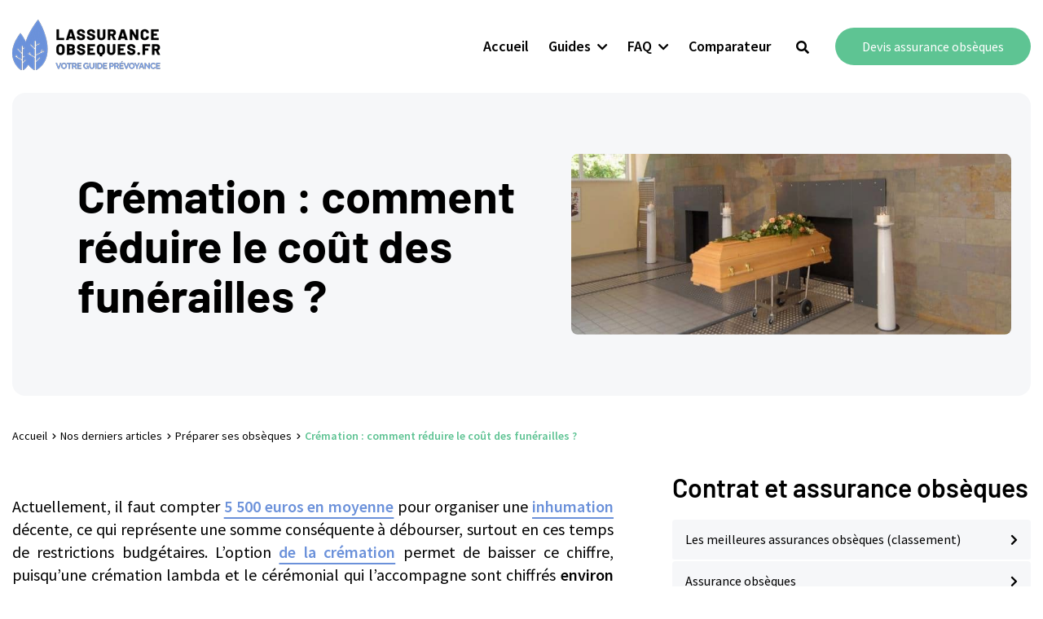

--- FILE ---
content_type: text/html; charset=UTF-8
request_url: https://www.lassurance-obseques.fr/cremation-comment-reduire-les-frais-des-funerailles/
body_size: 43728
content:
<!DOCTYPE html>
<html class="no-js" lang="fr-FR">

<head>

	<meta charset="UTF-8"/>
	<meta name="viewport" content="width=device-width, initial-scale=1">
	<meta name="theme-color" content="#6b91da">
	
		
	<meta name='robots' content='index, follow, max-image-preview:large, max-snippet:-1, max-video-preview:-1' />

	<!-- This site is optimized with the Yoast SEO plugin v26.7 - https://yoast.com/wordpress/plugins/seo/ -->
	<title>Crémation : Comment réduire les frais d&#039;obseques ? | Étude chiffrée</title>
<link data-rocket-prefetch href="https://www.googletagmanager.com" rel="dns-prefetch">
<link crossorigin data-rocket-preload as="font" href="https://www.lassurance-obseques.fr/wp-content/fonts/source-sans-pro/6xK3dSBYKcSV-LCoeQqfX1RYOo3qOK7l.woff2" rel="preload">
<link crossorigin data-rocket-preload as="font" href="https://www.lassurance-obseques.fr/wp-content/themes/mr_seo/assets/font-awesome/webfonts/fa-solid-900.woff2" rel="preload">
<link crossorigin data-rocket-preload as="font" href="https://www.lassurance-obseques.fr/wp-content/fonts/barlow/7cHqv4kjgoGqM7E30-8s51os.woff2" rel="preload">
<style id="wpr-usedcss">img:is([sizes=auto i],[sizes^="auto," i]){contain-intrinsic-size:3000px 1500px}:root{--wp--preset--aspect-ratio--square:1;--wp--preset--aspect-ratio--4-3:4/3;--wp--preset--aspect-ratio--3-4:3/4;--wp--preset--aspect-ratio--3-2:3/2;--wp--preset--aspect-ratio--2-3:2/3;--wp--preset--aspect-ratio--16-9:16/9;--wp--preset--aspect-ratio--9-16:9/16;--wp--preset--color--black:#000000;--wp--preset--color--cyan-bluish-gray:#abb8c3;--wp--preset--color--white:#ffffff;--wp--preset--color--pale-pink:#f78da7;--wp--preset--color--vivid-red:#cf2e2e;--wp--preset--color--luminous-vivid-orange:#ff6900;--wp--preset--color--luminous-vivid-amber:#fcb900;--wp--preset--color--light-green-cyan:#7bdcb5;--wp--preset--color--vivid-green-cyan:#00d084;--wp--preset--color--pale-cyan-blue:#8ed1fc;--wp--preset--color--vivid-cyan-blue:#0693e3;--wp--preset--color--vivid-purple:#9b51e0;--wp--preset--gradient--vivid-cyan-blue-to-vivid-purple:linear-gradient(135deg,rgba(6, 147, 227, 1) 0%,rgb(155, 81, 224) 100%);--wp--preset--gradient--light-green-cyan-to-vivid-green-cyan:linear-gradient(135deg,rgb(122, 220, 180) 0%,rgb(0, 208, 130) 100%);--wp--preset--gradient--luminous-vivid-amber-to-luminous-vivid-orange:linear-gradient(135deg,rgba(252, 185, 0, 1) 0%,rgba(255, 105, 0, 1) 100%);--wp--preset--gradient--luminous-vivid-orange-to-vivid-red:linear-gradient(135deg,rgba(255, 105, 0, 1) 0%,rgb(207, 46, 46) 100%);--wp--preset--gradient--very-light-gray-to-cyan-bluish-gray:linear-gradient(135deg,rgb(238, 238, 238) 0%,rgb(169, 184, 195) 100%);--wp--preset--gradient--cool-to-warm-spectrum:linear-gradient(135deg,rgb(74, 234, 220) 0%,rgb(151, 120, 209) 20%,rgb(207, 42, 186) 40%,rgb(238, 44, 130) 60%,rgb(251, 105, 98) 80%,rgb(254, 248, 76) 100%);--wp--preset--gradient--blush-light-purple:linear-gradient(135deg,rgb(255, 206, 236) 0%,rgb(152, 150, 240) 100%);--wp--preset--gradient--blush-bordeaux:linear-gradient(135deg,rgb(254, 205, 165) 0%,rgb(254, 45, 45) 50%,rgb(107, 0, 62) 100%);--wp--preset--gradient--luminous-dusk:linear-gradient(135deg,rgb(255, 203, 112) 0%,rgb(199, 81, 192) 50%,rgb(65, 88, 208) 100%);--wp--preset--gradient--pale-ocean:linear-gradient(135deg,rgb(255, 245, 203) 0%,rgb(182, 227, 212) 50%,rgb(51, 167, 181) 100%);--wp--preset--gradient--electric-grass:linear-gradient(135deg,rgb(202, 248, 128) 0%,rgb(113, 206, 126) 100%);--wp--preset--gradient--midnight:linear-gradient(135deg,rgb(2, 3, 129) 0%,rgb(40, 116, 252) 100%);--wp--preset--font-size--small:13px;--wp--preset--font-size--medium:20px;--wp--preset--font-size--large:36px;--wp--preset--font-size--x-large:42px;--wp--preset--spacing--20:0.44rem;--wp--preset--spacing--30:0.67rem;--wp--preset--spacing--40:1rem;--wp--preset--spacing--50:1.5rem;--wp--preset--spacing--60:2.25rem;--wp--preset--spacing--70:3.38rem;--wp--preset--spacing--80:5.06rem;--wp--preset--shadow--natural:6px 6px 9px rgba(0, 0, 0, .2);--wp--preset--shadow--deep:12px 12px 50px rgba(0, 0, 0, .4);--wp--preset--shadow--sharp:6px 6px 0px rgba(0, 0, 0, .2);--wp--preset--shadow--outlined:6px 6px 0px -3px rgba(255, 255, 255, 1),6px 6px rgba(0, 0, 0, 1);--wp--preset--shadow--crisp:6px 6px 0px rgba(0, 0, 0, 1)}:where(.is-layout-flex){gap:.5em}:where(.is-layout-grid){gap:.5em}:where(.wp-block-post-template.is-layout-flex){gap:1.25em}:where(.wp-block-post-template.is-layout-grid){gap:1.25em}:where(.wp-block-columns.is-layout-flex){gap:2em}:where(.wp-block-columns.is-layout-grid){gap:2em}:root :where(.wp-block-pullquote){font-size:1.5em;line-height:1.6}.kk-star-ratings{display:-webkit-box;display:-webkit-flex;display:-ms-flexbox;display:flex;-webkit-box-align:center;-webkit-align-items:center;-ms-flex-align:center;align-items:center}.kk-star-ratings.kksr-valign-bottom{margin-top:2rem}.kk-star-ratings.kksr-align-right{-webkit-box-pack:flex-end;-webkit-justify-content:flex-end;-ms-flex-pack:flex-end;justify-content:flex-end}.kk-star-ratings .kksr-stars{position:relative}.kk-star-ratings .kksr-stars .kksr-stars-active,.kk-star-ratings .kksr-stars .kksr-stars-inactive{display:flex}.kk-star-ratings .kksr-stars .kksr-stars-active{overflow:hidden;position:absolute;top:0;left:0}.kk-star-ratings .kksr-stars .kksr-star{cursor:pointer;padding-right:0}.kk-star-ratings .kksr-stars .kksr-star .kksr-icon{transition:.3s all}.kk-star-ratings:not(.kksr-disabled) .kksr-stars:hover .kksr-stars-active{width:0!important}.kk-star-ratings .kksr-stars .kksr-star .kksr-icon,.kk-star-ratings:not(.kksr-disabled) .kksr-stars .kksr-star:hover~.kksr-star .kksr-icon{background-image:url("https://www.lassurance-obseques.fr/wp-content/plugins/kk-star-ratings/src/core/public/svg/inactive.svg")}.kk-star-ratings .kksr-stars .kksr-stars-active .kksr-star .kksr-icon{background-image:url("https://www.lassurance-obseques.fr/wp-content/plugins/kk-star-ratings/src/core/public/svg/active.svg")}.kk-star-ratings:not(.kksr-disabled) .kksr-stars:hover .kksr-star .kksr-icon{background-image:url("https://www.lassurance-obseques.fr/wp-content/plugins/kk-star-ratings/src/core/public/svg/selected.svg")}.kk-star-ratings .kksr-legend{margin-left:.75rem;margin-right:.75rem}.mrac-cta{display:grid;grid-gap:1rem;padding:2rem;align-items:center;border-radius:.5rem;--primary:#13c636;--success:#13c636}.mrac-cta.mrac-cta-bg{background-color:var(--primary);background-image:linear-gradient(310deg,rgba(0,0,0,.35) 20%,transparent 75%,rgba(255,255,255,.1))}.mrac-cta.mrac-cta-bg .h4,.mrac-cta.mrac-cta-bg p{color:#fff}.mrac-cta .h4{font-size:1.3rem;margin-bottom:.5rem;text-align:center}.mrac-content p{font-size:1rem;line-height:1.4;margin-bottom:.25rem!important;text-align:center}.mrac-cta .mrac-btn{text-align:center}.mrac-cta .mrac-btn .btn-white{background-color:#fff;color:var(--body)!important}.mrac-cta .btn>i{font-size:.6em;transform:translateX(80%);vertical-align:.1em;transition:transform .3s}.mrac-cta .btn:hover>i{transform:translateX(0)}.widget .mrac-cta{grid-template-columns:100%;grid-template-rows:auto}.widget .mrac-cta.mrac-cta-bg .mrac-content{padding-left:0}.widget .mrac-cta .mrac-btn .btn{display:block;width:100%}:root{--col-padding:16px;--row-margin:-16px}@media(min-width:768px){.mrac-cta{grid-template-columns:1fr auto;grid-column-gap:1rem;padding:1.5rem 2rem}.mrac-cta.mrac-cta-bg .mrac-content{padding-left:2rem}:root{--col-padding:15px;--row-margin:-15px}}.container,.container-xl{width:100%;padding-right:var(--col-padding);padding-left:var(--col-padding);margin-right:auto;margin-left:auto}@media (min-width:1200px){.container{max-width:1150px}.container-xl{max-width:1300px}}.row{display:-ms-flexbox;display:flex;-ms-flex-wrap:wrap;flex-wrap:wrap;margin-right:var(--row-margin);margin-left:var(--row-margin)}.col-12,.col-lg-4,.col-lg-5,.col-md-3,.col-md-6{position:relative;width:100%;padding-right:var(--col-padding);padding-left:var(--col-padding)}.col-12{-ms-flex:0 0 100%;flex:0 0 100%;max-width:100%}.order-0{-ms-flex-order:0;order:0}.order-1{-ms-flex-order:1;order:1}.order-2{-ms-flex-order:2;order:2}.order-3{-ms-flex-order:3;order:3}.order-5{-ms-flex-order:5;order:5}@media (min-width:768px){.col-md-3{-ms-flex:0 0 25%;flex:0 0 25%;max-width:25%}.col-md-6{-ms-flex:0 0 50%;flex:0 0 50%;max-width:50%}}@media (min-width:992px){.col-lg-4{-ms-flex:0 0 33.333333%;flex:0 0 33.333333%;max-width:33.333333%}.col-lg-5{-ms-flex:0 0 41.666667%;flex:0 0 41.666667%;max-width:41.666667%}}.d-block{display:block!important}@media (min-width:1200px){.d-xl-none{display:none!important}}.justify-content-around{-ms-flex-pack:distribute!important;justify-content:space-around!important}:root{--body:#363636;--primary:#048E91;--secondary:#0C4991;--success:#28a745;--muted:#6c757d;--light:#f8f8f8;--border:#dee2e6;--text-light:#c3c3c3;--primary-police:'Roboto',Arial,sans-serif;--secondary-police:'Roboto',Arial,sans-serif;--shadow:0 .5rem 1rem rgba(0, 0, 0, .15)}*,::after,::before{box-sizing:border-box}@media (prefers-reduced-motion:no-preference){:root{scroll-behavior:smooth}}body,html{box-sizing:border-box;-ms-overflow-style:scrollbar;-webkit-font-smoothing:antialiased;text-rendering:optimizeLegibility;-moz-osx-font-smoothing:grayscale;-webkit-backface-visibility:hidden;-moz-backface-visibility:hidden;-ms-backface-visibility:hidden}body{color:var(--body);font-size:14px;line-height:1.7;font-family:var(--primary-police);font-weight:400;margin:0}@media(min-width:768px){body{font-size:15px}}fieldset{min-width:0;padding:15px;margin:0 0 1.5rem;border:1px solid var(--border)}@media(min-width:1200px){.widget .mrac-cta .mrac-btn .btn-white{color:var(--body)!important}fieldset{padding-left:20px;padding-right:20px}}legend{display:inline-block;padding:0 5px;margin-bottom:.5rem;font-size:1.5rem;line-height:inherit;color:inherit;white-space:normal}legend>*{margin:0!important;padding:0;display:inline!important}a{color:inherit;transition:.3s;text-decoration:none}a:hover{color:inherit;text-decoration:none}ul{margin-top:0;margin-bottom:1rem}ul ul{margin-bottom:0}ul{list-style-type:none;padding:0;margin:0}li{text-align:inherit}strong{font-weight:600}p{margin-top:0;margin-bottom:1rem;text-rendering:optimizeLegibility}.list-unstyled,nav ul{list-style-type:none;padding-left:0;margin-top:0;margin-bottom:0}.h3,.h4,h1,h2,h3{margin-top:0;margin-bottom:1em}h1{font-size:1.8em}h2{font-size:1.4em}.h3,h3{font-size:1.2em}.h4{font-size:1em}@media (min-width :768px){h1{font-size:2.4em}h2{font-size:2em}.h3,h3{font-size:1.6em}.h4{font-size:1.2em}}.img-cover{height:100%!important;width:100%!important;object-fit:cover}.text-center{text-align:center!important}.btn,.button,.submit,button,input[type=submit]{display:inline-block;font-weight:400;text-align:center;white-space:nowrap;vertical-align:middle;-webkit-user-select:none;-moz-user-select:none;-ms-user-select:none;user-select:none;border:1px solid transparent;padding:.375em .75em;font-size:1rem;line-height:1.5;border-radius:.25rem;transition:.25s;cursor:pointer;outline:0!important;text-decoration:none!important}.btn:hover,.button:hover,.submit:hover,button:hover,input[type=submit]:hover{filter:saturate(1.5)}.btn-link{display:inline;background:0 0;padding:0!important}.button.alt,.submit,input[type=submit]{background-color:var(--primary);color:#fff}.btn-secondary,.button{background-color:var(--secondary);color:#fff}.mr-1{margin-right:.25rem!important}.mb-5{margin-bottom:2rem!important}@media(min-width:992px){.btn-nav{display:none}.mb-5{margin-bottom:3rem!important}}.border{border:1px solid #dee2e6!important}.label,label{font-size:.8em;margin-bottom:0;display:block}input,select,textarea{font-size:1rem;font-family:inherit;background:0 0;border:1px solid var(--border);background:#fff;color:#333;padding:.375em .75em;-webkit-box-sizing:border-box;-moz-box-sizing:border-box;box-sizing:border-box;-webkit-transition:color .4s linear,background .4s linear,border-color .4s linear,box-shadow .4s linear;transition:color linear .4s,background linear .4s,border-color linear .4s,box-shadow linear .4s}input[type=number],input[type=search],input[type=text],input[type=url],textarea{-webkit-appearance:none;display:block;width:100%;padding:.375em .75em;font-weight:400;line-height:1.5;color:var(--body);background-color:#fff;background-clip:padding-box;border:1px solid var(--border);border-radius:.25rem;transition:border-color .15s ease-in-out,box-shadow .15s ease-in-out}textarea{height:calc(4em + .75em + 2px)}select{display:block;width:100%;padding:.375em .75em;font-size:1rem;font-weight:400;line-height:1.5;color:var(--body);background-color:#fff;background-clip:padding-box;border:1px solid var(--border);border-radius:.25rem;transition:border-color .15s ease-in-out,box-shadow .15s ease-in-out}input[type=number]:focus,input[type=search]:focus,input[type=text]:focus,input[type=url]:focus,select:focus,textarea:focus{color:var(--body);background-color:#fff;border-color:var(--border);outline:0;box-shadow:0 0 0 .2rem rgba(0,123,255,.25)}input[type=number]{padding-right:0!important}button,input[type=submit]{-webkit-appearance:none;cursor:pointer}input:not([type=submit])::-ms-expand{background-color:transparent;border:0}input:not([type=submit]):-moz-focusring{color:transparent;text-shadow:0 0 0 var(--body)}input:not([type=submit]):focus{color:var(--body);background-color:#fff;border-color:var(--primary-variant);outline:0}input:not([type=submit])::-webkit-input-placeholder{color:var(--muted);opacity:1}input:not([type=submit])::-moz-placeholder,input:not([type=submit])::-ms-input-placeholder,input:not([type=submit])::placeholder{color:var(--muted);opacity:1}input[type=checkbox]{float:left;margin:.2em .5em 0 0}.form-control:disabled{background-color:#e9ecef;opacity:1}select:focus::-ms-value{color:#495057;background-color:#fff}.close{float:right;font-size:1.5rem;font-weight:700;line-height:1;color:#000;text-shadow:0 1px 0 #fff;opacity:.5}.close:focus,.close:hover{color:#000;text-decoration:none;opacity:.75}.close:not(:disabled):not(.disabled){cursor:pointer}button.close{padding:5px;position:absolute;top:0;right:5px;background-color:transparent;border:0;-webkit-appearance:none}.modal-open{overflow:hidden;-webkit-overflow-scrolling:auto;touch-action:none}.modal{position:fixed;top:0;right:0;bottom:0;left:0;z-index:9999;display:none;overflow:hidden;outline:0}.modal-open .modal{overflow-x:hidden;overflow-y:auto}.modal-dialog{position:relative;width:auto;margin:.5rem;pointer-events:none}#modal-image{height:90vh;background-color:rgba(0,0,0,.8);transition:.3s;transform:scale(0)}#modal-image img{width:100%;height:100%;object-fit:contain}#modal-image.loaded{transform:scale(1)}.modal.fade .modal-dialog{transition:-webkit-transform .3s ease-out;transition:transform .3s ease-out;transition:transform .3s ease-out,-webkit-transform .3s ease-out;-webkit-transform:translate(0,-25%);transform:translate(0,-25%)}@media screen and (prefers-reduced-motion:reduce){.modal.fade .modal-dialog{transition:none}}.modal.show .modal-dialog{-webkit-transform:translate(0,0);transform:translate(0,0)}.modal-dialog-centered{display:-ms-flexbox;display:flex;-ms-flex-align:center;align-items:center;min-height:calc(100% - (.5rem * 2))}.modal-content{position:relative;display:-ms-flexbox;display:flex;-ms-flex-direction:column;flex-direction:column;width:100%;pointer-events:auto;background-color:#fff;background-clip:padding-box;border:1px solid rgba(0,0,0,.2);border-radius:.3rem;outline:0}.modal-backdrop{position:fixed;top:0;right:0;bottom:0;left:0;z-index:9000;background-color:#000}.modal-backdrop.fade{opacity:0}.modal-backdrop.show{opacity:.5}.modal-body{position:relative;-ms-flex:1 1 auto;flex:1 1 auto;padding:1rem}.modal-scrollbar-measure{position:absolute;top:-9999px;width:50px;height:50px;overflow:scroll}@media (min-width:576px){.modal-dialog{max-width:500px;margin:1.75rem auto}.modal-dialog-centered{min-height:calc(100% - (1.75rem * 2))}}@media (min-width:992px){.modal-lg{max-width:800px}}@media (min-width:1200px){.modal-lg{max-width:1024px}}.fade{transition:opacity .15s linear}@media (prefers-reduced-motion:reduce){.fade{transition:none}}.fade:not(.show){opacity:0}.collapse:not(.show){display:none}.collapsing{position:relative;height:0;overflow:hidden;transition:height .35s ease}@media (prefers-reduced-motion:reduce){.collapsing{transition:none}}.carousel{position:relative}.carousel.pointer-event{-ms-touch-action:pan-y;touch-action:pan-y}.carousel-item{position:relative;display:none;float:left;width:100%;margin-right:-100%;-webkit-backface-visibility:hidden;backface-visibility:hidden;transition:-webkit-transform .6s ease-in-out;transition:transform .6s ease-in-out;transition:transform .6s ease-in-out,-webkit-transform .6s ease-in-out}.carousel-item-next,.carousel-item-prev,.carousel-item.active{display:block}.active.carousel-item-right,.carousel-item-next:not(.carousel-item-left){-webkit-transform:translateX(100%);transform:translateX(100%)!important}.active.carousel-item-left,.carousel-item-prev:not(.carousel-item-right){-webkit-transform:translateX(-100%);transform:translateX(-100%)!important}.carousel-indicators{position:absolute;right:0;bottom:0;left:0;z-index:15;display:-ms-flexbox;display:flex;-ms-flex-pack:center;justify-content:center;padding-left:0;margin-right:15%;margin-left:15%;list-style:none}.carousel-indicators li{box-sizing:content-box;-ms-flex:0 1 auto;flex:0 1 auto;width:30px;height:3px;margin-right:3px;margin-left:3px;text-indent:-999px;cursor:pointer;background-color:#fff;background-clip:padding-box;border-top:10px solid transparent;border-bottom:10px solid transparent;opacity:.5;transition:opacity .6s ease}@media (prefers-reduced-motion:reduce){.carousel-item{transition:none}.carousel-indicators li{transition:none}}.carousel-indicators .active{opacity:1}.carousel-thumb{border:3px solid transparent;cursor:pointer;flex-grow:1;flex-basis:0;max-width:80px}.carousel-thumb.active{border-color:var(--primary)}.alert{position:relative;padding:.75rem 1.25rem;margin-bottom:1rem;border:1px solid transparent;border-radius:.25rem}.table-responsive{position:relative;display:block;overflow-x:auto;-webkit-overflow-scrolling:touch;margin-left:-15px;margin-right:-15px;padding-left:15px;padding-right:15px;margin-bottom:2rem;width:calc(100% + 30px)!important;max-width:calc(100% + 30px)!important;background:linear-gradient(to right,#fff 30%,rgba(255,255,255,0)),linear-gradient(to right,rgba(255,255,255,0),#fff 70%) 0 100%,radial-gradient(farthest-side at 0 50%,rgba(0,0,0,.4),rgba(0,0,0,0)),radial-gradient(farthest-side at 100% 50%,rgba(0,0,0,.4),rgba(0,0,0,0)) 0 100%;background-repeat:no-repeat;background-color:#fff;background-size:40px 100%,40px 100%,14px 100%,14px 100%;background-position:0 0,100%,0 0,100%;background-attachment:local,local,scroll,scroll;scrollbar-width:thin;scrollbar-color:#49868C #aaa}.table-responsive::-webkit-scrollbar{width:5px;height:8px;background-color:#aaa}.table-responsive::-webkit-scrollbar-thumb{background:var(--primary)}@media(min-width:992px){.table-responsive{scroll-snap-type:x mandatory;touch-action:pan-x;user-select:none;-ms-user-select:none;cursor:grab}}table{width:100%;max-width:100%;background-color:transparent;border-collapse:collapse;margin-bottom:1.5rem}.table-responsive table{margin-bottom:0}table thead th{font-weight:600}table thead th{color:#fff;background-color:var(--primary);border:1px solid var(--border);vertical-align:middle}table td,table th{min-width:150px;max-width:300px;padding:.75rem;vertical-align:top;border:1px solid var(--border)}table a{word-break:break-word}.btn-href{cursor:pointer}.cta_part{background-color:#f6f7f9;text-align:center;padding:1.5rem;border-radius:.5rem;margin-bottom:2rem!important}.cta_part_sidebar{margin-top:2rem;margin-bottom:0!important;padding:1.5rem;border-radius:.5rem;text-align:center}.cta_part_footer{width:100%;text-align:center;margin-bottom:2rem!important}img{max-width:100%;height:auto}.wrapper{display:flex;flex-direction:column}#scroll-up.show{opacity:1}#scroll-up{display:flex;opacity:0;position:fixed;bottom:90px;right:10px;height:40px;width:40px;overflow:hidden;font-size:.8rem;background-color:var(--body);opacity:0;color:#fff;z-index:1070;transition:all .5s linear}#scroll-up i{display:block;margin:auto}.Icon{display:inline-block;width:1em;height:1em;vertical-align:-.15em}.Icon svg{position:relative;display:block;width:100%;height:100%;fill:currentColor}a:hover .Icon,button:hover .Icon{filter:contrast(150%)}.Icon.current{width:1em;height:1em}.btn-gallery{display:block;position:relative;padding:0;line-height:0;cursor:pointer}.search-ctn{position:relative}.btn-search{position:absolute;top:0;right:0;border:1px solid transparent;border-top-left-radius:0;border-bottom-left-radius:0;background-color:inherit;font-size:1rem;line-height:1.5;color:var(--primary)}.btn-search .Icon>svg{width:120%;height:120%}.search-ctn .form-control{padding-right:2.625rem!important}@media print{#breadcrumbs,#comments,#main-menu,.footer,.related-post,aside{display:none!important}body{background-color:#fff}.header{display:block}}@media (max-width:1023px){.content{flex:1 1 100%;max-width:100%}}@media (min-width:1024px){.widget-wrapper.sticky{position:sticky;top:80px}}.entry-title{margin-bottom:0}.grid-wrapper{width:100%;display:grid;grid-gap:20px 15px;grid-template-columns:100%;grid-template-rows:max-content}#comments,.grid-wrapper,.grid-wrapper>*{position:relative}@media(min-width :992px){.grid-wrapper{grid-template-columns:minmax(0,1fr) 34%;grid-gap:20px 30px;min-height:0;min-width:0}.grid-wrapper>:not(#sidebar){grid-column-start:1}.grid-wrapper>.full{grid-column-end:3}.grid-wrapper>#sidebar{grid-column:2/3;min-width:100%;height:100%}}@media(min-width :1200px){.grid-wrapper{grid-template-columns:minmax(0,1fr) 340px;grid-gap:20px 50px;min-height:0;min-width:0}.grid-wrapper{grid-template-columns:minmax(0,1fr) 440px}}.sidebar .widget{margin-bottom:1.5rem}.widget-nav .menu-item{display:block}.widget-nav .menu-item-has-children>.menu-link{font-weight:400}.widget-nav .menu-link{display:block;line-height:1.1;font-weight:700;user-select:none}.sidebar .widget-nav .menu-link:hover{color:#fff!important;background-color:var(--primary)!important}.sidebar .widget-nav .menu-link{position:relative;display:block;font-size:1rem;font-weight:400;color:var(--body);background-color:var(--light);padding:1rem 2.5rem 1rem 1rem;border-bottom:2px solid #fff;border-radius:.25rem}.sidebar .widget-nav .menu-link:after{content:'\f054';display:inline-block;position:absolute;top:50%;right:1rem;font-family:'Font Awesome 5 Free';font-weight:600;font-size:.9em;line-height:1;transform:translateY(-50%)}.sidebar .widget-nav .menu-item:last-child>.menu-link{border-bottom:0}.sidebar .widget>form{background-color:#fff}.sidebar .widget-title+form{padding-top:1rem}@media(min-width:992px){.sidebar .widget{margin-bottom:2.5rem}}.footer{position:relative;margin-top:auto;background-size:cover;background-blend-mode:multiply;padding-top:2.5rem;padding-bottom:2.5rem}.footer .footer-sidebar{display:grid;grid-gap:2rem}.footer .widget{padding-bottom:2rem}.footer .widget-title{position:relative;font-weight:700;margin-bottom:.75rem}.footer .custom-html-widget p:last-of-type{margin-bottom:0}.footer-sidebar .menu-link{font-weight:400;padding:.5rem .75rem .5rem 0;transition:.3s}.footer-sidebar .menu-link:hover{text-decoration:underline}.footer .footer-sidebar .cat-item,.footer .footer-sidebar .cat-item>.menu-link{color:inherit!important}.last-footer{font-size:.875em!important}.last-footer .last-footer-info{padding-top:10px;padding-bottom:10px}.last-footer .widget-title{display:none}@media(max-width:767px){.last-footer .last-footer-info{text-align:center}.hero-title>*{text-align:center!important}}.last-footer .menu-item,.last-footer .menu-link{display:inline-block}#site_footer__nav li{position:relative;display:inline-block;padding:0}#site_footer__nav li:not(:last-child):after{content:"|";display:inline-block;padding:0 10px}.footer-social .menu-link{padding:0 7px}@media(min-width:576px){.last-footer-info:last-child{text-align:right!important}}@media(min-width:1200px){.footer{padding-top:5rem;padding-bottom:5rem}.footer .footer-sidebar{grid-gap:3rem 4rem}}@media(min-width :768px){.search .search-form{max-width:600px;margin-bottom:0}}.hero-title{padding-top:50px;padding-bottom:30px}@media(min-width:1024px){#scroll-up{right:30px}.hero-title{padding-top:100px;padding-bottom:80px}}.entry-content h2:after,.entry-content h3:after,h1:after{display:block;margin-top:.8em}.entry-content h2:before,.entry-content h3:before,h1:before{display:block;margin-bottom:.8em}.block-title{display:block;font-size:1rem}.block-title span:after{display:block;margin-top:.2em}.block-title span:before{display:block;margin-bottom:.2em}.widget-title.block-title{border-bottom:1px solid var(--border)}@keyframes slideInHeader{from{transform:translateY(-150%)}to{transform:translateY(0)}}@media(max-width:1199px){:root{--menu-height:38px}.wrapper{position:relative;width:100vw;max-width:100vw}.header{position:relative;height:106px;background-color:#fff;padding:24px var(--col-padding);z-index:300}.mobile-logo-link{display:block;height:100%;margin-right:80px}.logo-ctn .custom-logo-link{display:block;height:58px;padding:5px 15px}.custom-logo-link>img,.mobile-logo{height:100%;width:100%;object-fit:contain;object-position:left center}#top-menu .logo img{width:250px}#nav_button{position:absolute;top:30px;right:15px;display:inline-block;width:46px;height:46px;padding:0;transform:translateY(0);transition:.3s ease-in-out;cursor:pointer;z-index:2200;overflow:hidden}#nav_button.open{color:#fff;box-shadow:0 .5rem 1rem transparent!important;background-color:rgba(0,0,0,0);transition:.3s}#nav_button span{display:block;margin:3px auto;width:16px;border-bottom:2px solid currentColor;opacity:1;left:0;transform:rotate(0);transition:.25s ease-in-out}#nav_button.open>span:first-child{transform-origin:center;transform:translateY(5px) rotate(-45deg);width:15px}#nav_button.open>span:nth-child(2){opacity:0;transform:translateX(150px)}#nav_button.open>span:nth-child(3){transform-origin:center;transform:translate(1px,-5px) rotate(45deg);width:15px}.splash{position:fixed;top:30px;right:30px;width:1px;height:1px;z-index:1080}.splash::after{content:"";display:block;position:absolute;border-radius:50%;background-color:rgba(0,0,0,.5);width:284vmax;height:284vmax;top:-142vmax;left:-142vmax;-webkit-transform:scale(0);transform:scale(0);-webkit-transform-origin:50% 50%;transform-origin:50% 50%;transition:-webkit-transform .5s cubic-bezier(.755, .05, .855, .06);transition:transform .5s cubic-bezier(.755, .05, .855, .06);transition:transform .5s cubic-bezier(.755, .05, .855, .06),-webkit-transform .5s cubic-bezier(.755, .05, .855, .06);will-change:transform}#nav_button.open+.splash::after{-webkit-transform:scale(1);transform:scale(1)}#nav_header{position:fixed;top:0;left:0;height:100vh;width:310px;z-index:1090;display:flex;flex-direction:column;transition:.3s;transform:translateX(-100vw);transform-origin:center right;visibility:hidden;opacity:0}#nav_header.open{transition:.3s .5s;transform:translateX(0);visibility:visible;opacity:1}#top-menu{flex:0 0 calc(100vh - 60px);height:calc(100vh - 60px);max-height:calc(100vh - 60px);overflow-y:auto;overflow-x:hidden;display:flex;flex-direction:column}#main-menu{position:relative;display:flex;flex-direction:column;padding:0;flex-grow:1}#main-menu .menu-item{position:relative;display:flex;flex-direction:column;flex-basis:var(--menu-height);flex-grow:0;flex-shrink:0;max-width:100%;padding:0;transition:all .3s,opacity .3s .25s;overflow:hidden;opacity:1}#main-menu .sub-menu{position:relative;display:flex;flex-direction:column;flex-grow:1}#main-menu .menu-item.menu-item-has-children{position:relative}#main-menu .menu-item.menu-item-has-children.open{flex-grow:12;transition:all 3s .5s;z-index:100}#main-menu .menu-item.hidden{flex-basis:0;transition:all .3s .25s,opacity .25s;z-index:-1;opacity:0}#main-menu .menu-item-has-children>.sub-menu{position:relative;overflow:hidden;transition:.25s;opacity:0}#main-menu .menu-item-has-children.open>.sub-menu{opacity:1;overflow:auto;transition:all .3s .6s}#main-menu .menu-link{position:relative;display:block;padding:.6em 15px;z-index:1}#main-menu .menu-item-has-children>.menu-link{padding-right:50px;transition:transform .25s .25s}#main-menu .menu-item-has-children:after{position:absolute;top:0;right:0;content:'\f078';font-family:'Font Awesome 5 Free';font-size:.75em;font-weight:700;line-height:var(--menu-height);text-align:right;display:inline-block;padding:.2em 15px;width:40px;transform:scaleY(1);transition:transform .1s;z-index:100}#main-menu .menu-item-has-children.open>.menu-link{background-color:var(--primary);color:#fff;border-radius:.25em}#main-menu .menu-item-has-children.open:after{transform:scaleY(-1);color:#fff;transition:transform .25s}#main-menu .menu-item-has-children.open.sub-open>.menu-link{transform:translateX(30px)}#main-menu svg{display:none}#main-menu li.search-item{order:-1;padding-top:1rem;padding-bottom:1rem}#menu-search-form{position:relative;margin-bottom:.5rem}#nav-search{padding-left:0}#menu-search-form .form-control{background-color:rgba(0,0,0,.05)}#menu-search-form .form-control::placeholder{color:inherit;opacity:.8;font-weight:300;text-align:left!important}#menu-search-form .btn-search,#menu-search-form .form-control{padding:.875rem;height:inherit}#main-menu .search-btn{display:none}#header_cta{padding:15px 15px 80px}#header_cta>.btn{display:block}}@media(min-width:1200px){.wrapper{height:100%;min-height:100vh}.wrapper{display:flex;flex-direction:column}.wrapper>article{flex-grow:1}.header{position:absolute;top:0;left:0;right:0;box-shadow:0 3px 3px rgba(0,0,0,.05);background:#fff;z-index:1080;transition:.2s}.header.sticky{position:fixed;transform:translateY(-150%);animation:.3s .3s forwards slideInHeader;transition:0s}.btn-nav,.mobile-logo-link,.splash{display:none}#top-menu{position:relative;height:auto;transition:.3s}.logo-ctn .custom-logo-link{display:block;height:80px;max-height:80px;max-width:350px;padding:5px;transition:.3s}.logo-ctn .custom-logo-link img{height:100%;width:100%;min-height:100%;object-fit:contain;object-position:left center;transition:0s}.sticky #top-menu{transition:.3s}#main-menu{position:relative;height:calc(1em + 20px)}#main-menu:after{content:"";width:100%;display:inline-block}#main-menu li.depth-0{display:inline-block;line-height:1;white-space:nowrap}.menu-link{user-select:none}#main-menu .depth-0>.menu-link{display:block;padding:10px}#main-menu .menu-link:hover{color:var(--primary)}#main-menu>.menu-item-has-children:not(.mega-menu){position:relative}#main-menu .depth-0.menu-item-has-children>.menu-link:after{content:'\f078';display:inline-block;font-family:'Font Awesome 5 Free';font-weight:700;font-size:.8em;text-align:right;margin-left:8px}#main-menu>.menu-item-has-children>.sub-menu:after{content:"";position:absolute;display:block;bottom:100%;left:50%;background-color:#fff;border-top:.5rem solid #fff;border-right:.5rem solid #fff;border-left:.5rem solid #fff;border-bottom:.5rem solid #fff;border-radius:.25rem;transform:translate(-50%,50%) rotate(45deg) skew(10deg,10deg)}#main-menu>.menu-item-has-children>.sub-menu{position:absolute;top:calc(100% + 20px);padding:40px 40px 32px;box-shadow:0 10px 30px 0 rgba(99,84,155,.2);transform:translate(-50%,150px);visibility:hidden;opacity:0;transition:.3s;border-radius:8px;background-color:#fff;pointer-events:none;z-index:1}#main-menu>.menu-item-has-children:not(.mega-menu)>.sub-menu{left:50%;min-width:250px;max-width:350px}#main-menu>.menu-item-has-children>.sub-menu:before{content:"";position:absolute;top:-25px;left:0;height:45px;width:100%}#main-menu>.menu-item-has-children>.sub-menu{transform:translate(-45%,150px)}#main-menu>.menu-item-has-children:hover>.sub-menu{transform:translate(-45%,0);visibility:visible;opacity:1;pointer-events:auto}#main-menu .depth-1 .menu-link{position:relative;display:block;padding:0;font-size:1em;line-height:1.6;font-weight:400;text-align:left;margin-bottom:8px}#main-menu .depth-1 .menu-link:not(.menu-cta){white-space:nowrap;text-overflow:ellipsis;overflow:hidden}.search-btn{position:relative;font-size:1em;line-height:1;padding:10px;border:none;min-width:50px;color:inherit!important;background-color:transparent;z-index:1000}.search-item{text-align:right}.show-search{position:absolute;display:flex;align-items:center;top:0;right:0;width:100%;max-width:500px;bottom:0;padding-left:50px;background-color:transparent;transform:scale(0,1);transform-origin:right center;transition:transform .3s}.search-item.open .show-search{transform:scale(1,1);transition:transform .5s}.show-search label{flex:0 0 100%;min-width:100%;border-bottom:3px solid var(--secondary)}.show-search .form-control,.show-search .form-control:active,.show-search .form-control:focus,.show-search .form-control:hover{padding-right:40px;border:none;background-color:transparent}.show-search .form-control:focus{box-shadow:none}.show-search input[type=search i]::-webkit-search-cancel-button{-webkit-appearance:none}.show-search .btn-search{display:none}.fixed.header:not(.sticky){background:0 0;box-shadow:none;transition:0s}.fixed.header .custom-logo-link{overflow:hidden;display:flex;flex-direction:column}.menu-item.depth-0{transform:translateX(0);transform-origin:left center;transition:.2s .2s}.menu-item.depth-0.hide{transform:translateX(-50px);opacity:0;transition:.2s}.header-1 #top-menu{display:flex;align-items:center}.header-1 .menu-ctn{flex-grow:1}.header-1.sticky .custom-logo-link{height:60px!important;max-height:60px!important}.header-1 #nav_header{display:flex;align-items:center;position:relative;margin:auto}.header-1 #main-menu{flex-grow:1}.header-1+*{margin-top:114px!important}#header_cta{margin-left:15px}}.posts>li{display:block}.post-body,.post-footer,.post-header,.posts>li{max-width:100%}.post{position:relative;cursor:pointer;background-color:#fff;height:100%}.post-link:before{content:"";display:block;position:absolute;top:0;left:0;width:100%;height:100%}.post-title{display:-webkit-box;-webkit-box-orient:vertical;-webkit-line-clamp:2;line-height:1.3;max-height:2.6em;overflow:hidden;text-align:left!important;margin-bottom:.25em}.post-footer,.post-infos{line-height:1.5;width:100%;overflow:hidden;white-space:nowrap;text-overflow:ellipsis}.post-infos li{position:relative;display:inline-block}.post-infos li:not(:first-child):before{font-family:Arial,sans-serif;display:inline-block;content:'\002022';margin:0 3px;font-size:10px}.post-body{display:-webkit-box;-webkit-box-orient:vertical;-webkit-line-clamp:3;overflow:hidden;font-size:.9em;line-height:1.3;max-height:4em}.post-footer{font-size:.7rem;color:var(--muted)}.post-footer-item.post-author{font-weight:700}.post-footer-item{padding-right:.3rem}.post-footer-item i{margin-right:2px}.post-light-item .post-body,.post-light-item .post-footer{display:none}.post-light-item .post-thumb{position:relative;padding-top:65%;margin-bottom:.5rem}.post-light-item .post-thumb img{position:absolute;top:0;left:0;right:0;bottom:0;z-index:0}.post-light-item .post-header{position:relative}.post-light-item .post-title{font-size:.9em}.post-light-item .post-infos{position:absolute;bottom:calc(100% + .5rem);background-color:#000;color:#fff!important;padding:0 .25em}.post-light-item .post-infos .cat-item{color:#fff!important}.post-thumbmini{display:grid;grid-gap:10px;grid-template-columns:repeat(auto-fill,minmax(160px,1fr))}@media(min-width:768px){.post-thumbmini{grid-template-columns:repeat(auto-fill,minmax(190px,1fr))}}@media(min-width:1200px){.post-thumbmini{grid-template-columns:repeat(auto-fill,minmax(190px,1fr))}}#breadcrumbs{font-weight:400;font-size:.7em;color:var(--muted)}#breadcrumbs a{color:var(--muted)}#breadcrumbs a:before,.breadcrumb_last:before{position:relative;top:-1px;font-size:8px;display:inline-block;content:"\f054";margin-left:3px;margin-right:5px;font-family:"Font Awesome\ 5 Free",Arial;font-weight:900}#breadcrumbs>span>span:first-of-type>a:before{content:none}#breadcrumbs a:hover{color:var(--body)}#breadcrumbs i{display:none}@media(max-width:767px){.single .breadcrumb_last{display:none}}.entry-content{clear:both;position:relative}.entry-content:after{content:"";clear:both}.entry-content,.entry-content h2,.entry-content h3,.entry-content iframe,.entry-content>div:not(.row){max-width:100%;clear:both}.entry-content iframe{margin:auto}.btn-link,.entry-content a:not([class*=btn]){font-weight:600;color:var(--primary);text-decoration:underline;text-underline-position:under}.btn-link:active,.btn-link:focus,.btn-link:hover,.entry-content a:not([class]):hover{filter:brightness(60%)}.entry-content iframe,.entry-content p,.entry-content ul,.entry-content>div{position:relative;margin-bottom:1.5em}.entry-content>:last-child{margin-bottom:0}.entry-content p+ul:not([class]){margin-top:-.75em}.entry-content ul:not([class]){list-style-type:none;padding-top:0;padding-left:1em;margin-bottom:1.5em}.entry-content ul:not([class]) ul{margin-bottom:0}.entry-content ul:not([class]) li{position:relative;margin-top:.5em;text-indent:-1em}.entry-content ul:not([class])>li:before{content:'\f00c';display:inline-block;font-family:'Font Awesome 5 Free';font-weight:900;width:1em;color:var(--primary);transform:scale(.75) translateY(15%);text-align:right;padding-right:.25em}.entry-content ul:not([class])>li ul>li:before{content:'\f0da';width:.5em}p:empty{display:none}.fab,.fas{-moz-osx-font-smoothing:grayscale;-webkit-font-smoothing:antialiased;display:inline-block;font-style:normal;font-variant:normal;text-rendering:auto;line-height:1}.fa-chevron-down:before{content:"\f078"}.fa-chevron-up:before{content:"\f077"}.fa-facebook-f:before{content:"\f39e"}.fa-search:before{content:"\f002"}.fa-times:before{content:"\f00d"}.fa-twitter:before{content:"\f099"}.sr-only{border:0;clip:rect(0,0,0,0);height:1px;margin:-1px;overflow:hidden;padding:0;position:absolute;width:1px}@font-face{font-family:'Font Awesome 5 Brands';font-style:normal;font-weight:400;font-display:swap;src:url(https://www.lassurance-obseques.fr/wp-content/themes/mr_seo/assets/font-awesome/webfonts/fa-brands-400.eot);src:url(https://www.lassurance-obseques.fr/wp-content/themes/mr_seo/assets/font-awesome/webfonts/fa-brands-400.eot?#iefix) format("embedded-opentype"),url(https://www.lassurance-obseques.fr/wp-content/themes/mr_seo/assets/font-awesome/webfonts/fa-brands-400.woff2) format("woff2"),url(https://www.lassurance-obseques.fr/wp-content/themes/mr_seo/assets/font-awesome/webfonts/fa-brands-400.woff) format("woff"),url(https://www.lassurance-obseques.fr/wp-content/themes/mr_seo/assets/font-awesome/webfonts/fa-brands-400.ttf) format("truetype"),url(https://www.lassurance-obseques.fr/wp-content/themes/mr_seo/assets/font-awesome/webfonts/fa-brands-400.svg#fontawesome) format("svg")}.fab{font-family:'Font Awesome 5 Brands',Arial,sans-serif}@font-face{font-family:'Font Awesome 5 Free';font-style:normal;font-weight:900;font-display:swap;src:url(https://www.lassurance-obseques.fr/wp-content/themes/mr_seo/assets/font-awesome/webfonts/fa-solid-900.eot);src:url(https://www.lassurance-obseques.fr/wp-content/themes/mr_seo/assets/font-awesome/webfonts/fa-solid-900.eot?#iefix) format("embedded-opentype"),url(https://www.lassurance-obseques.fr/wp-content/themes/mr_seo/assets/font-awesome/webfonts/fa-solid-900.woff2) format("woff2"),url(https://www.lassurance-obseques.fr/wp-content/themes/mr_seo/assets/font-awesome/webfonts/fa-solid-900.woff) format("woff"),url(https://www.lassurance-obseques.fr/wp-content/themes/mr_seo/assets/font-awesome/webfonts/fa-solid-900.ttf) format("truetype"),url(https://www.lassurance-obseques.fr/wp-content/themes/mr_seo/assets/font-awesome/webfonts/fa-solid-900.svg#fontawesome) format("svg")}.fas{font-family:'Font Awesome 5 Free',Arial}.fas{font-weight:900}.widget_toc .widget-title>span{position:relative;z-index:30}.widget_toc .btn-sommaire{position:absolute;top:0;bottom:0;display:flex;justify-content:center;align-items:center;background-color:unset;color:inherit!important;border:unset;cursor:pointer;outline:0!important;z-index:1000}#widget-toc li{display:block;border-bottom:none!important}#widget-toc a{display:block;padding:5px 10px 5px 12px;border-left:3px solid transparent;white-space:nowrap;text-overflow:ellipsis;overflow:hidden;font-size:14px;color:var(--primary)}#widget-toc a.active,#widget-toc a:hover{color:#44331e!important;border-left-color:var(--primary);background-color:transparent!important}#widget-toc a.visible,#widget-toc a:hover{font-weight:600;letter-spacing:-.01em}#widget-toc .depth-1>li>a{padding:5px 10px 5px 17px}.widget_toc .widget-title>span{padding-right:30px!important}.btn-sommaire{background-color:transparent;right:5px;top:0}.btn-sommaire i{transform:rotate(270deg);transition:.5s}.widget_toc .widget-title{text-align:left!important}.widget_toc.open .btn-sommaire i{transform:rotate(90deg)}.content-wrapper .widget_toc .widget-title span{display:block}@media(max-width:991px){#sidebar{order:100!important;grid-row:inherit!important}.content-wrapper .widget_toc{padding-top:1em;margin-bottom:1.5rem!important}.content-wrapper .widget_toc .widget-title span{margin-bottom:.6rem}}.header .btn{font-size:16px!important}.btn,.button,input[type=button],input[type=submit]{font-weight:600;font-size:20px!important}.btn-link:active,.btn-link:focus,.btn-link:hover,.entry-content a:not([class]):hover{filter:none}.header-grid{background-color:var(--light);padding:20px;border-radius:1rem}.header-grid #singular-thumbnail>img{border-radius:.5rem}#breadcrumbs{margin-top:-10px}@media(min-width:992px){.header-grid{grid-template-columns:minmax(0,1fr) 540px;grid-gap:30px;padding:16px 16px 16px 40px;align-items:center;justify-content:center}.header-grid #singular-thumbnail{position:relative;width:100%;padding-top:60%;grid-column-start:2!important}.header-grid #singular-thumbnail>img{position:absolute;top:0;left:0;width:100%;height:100%;object-fit:cover}.header-grid #singular-thumbnail>img[src$=png]{object-fit:contain}}.widget .h3{display:block;margin-bottom:1.25rem}input[type=number],input[type=search],input[type=text],input[type=url],textarea{background-color:var(--light)}input:not([type=submit])::-webkit-input-placeholder,textarea::placeholder{color:#97a9cb;opacity:1}table{font-size:16px}table td,table th{border:1px solid var(--border)!important}table thead th{font-weight:600!important;font-size:1.1rem;line-height:1.3;background:#e4eaf7!important;color:#000;text-align:center}table td strong,table th strong{font-weight:600!important}table tbody th{font-weight:500!important;line-height:1.3;background:#bcc9e3!important}table tbody th,table tbody th strong{font-weight:500!important}table tbody th:empty,table thead td:empty,table thead th:empty{background-color:transparent!important;border-left:1px solid transparent!important;border-top:1px solid transparent!important}table tbody tr:last-of-type th:empty{border-bottom:1px solid transparent}table tbody td{background-color:#fff}table p{margin-bottom:0!important}table td .fa-times,table td .times{color:var(--danger)}table .btn{display:block;padding:1rem 1.5rem;line-height:1.2}#comments{padding:15px;background-color:var(--light);border-radius:16px}@media(min-width:768px){#comments{padding:40px}#lao-footer-cta .mrac-cta{background-image:url(https://www.lassurance-obseques.fr/wp-content/themes/laov2/images/lao-bg-footer.svg);background-size:cover;background-position:center}#lao-footer-cta .mrac-cta.mrac-cta-bg .mrac-content{max-width:600px;margin:auto}}@media(min-width:1200px){.grid-wrapper{grid-gap:30px 72px}.header-grid{grid-gap:40px;padding:24px 24px 24px 80px}#comments{padding:85px}.header{box-shadow:none}.logo-ctn .custom-logo-link{padding:24px 20px 24px 0;height:114px;max-height:114px}.header-1.sticky{box-shadow:0 0 30px rgba(0,0,0,.05)}.header-1.sticky .custom-logo-link{padding:5px 20px 5px 0}#main-menu{font-family:'Source Sans Pro';font-size:18px;font-weight:600;letter-spacing:0;text-align:right;text-transform:none;color:#000}}.mrac-cta.mrac-cta-bg{background-image:inherit;padding:1.5rem}.entry-content .mrac-cta{position:relative;grid-template-columns:100%;background-color:var(--primary-extra-light);padding:1.5rem}#lao-footer-cta .mrac-cta,.entry-content .mrac-cta-bg{background-color:var(--primary)}.entry-content .mrac-cta .h4,.lao-footer-cta .mrac-cta .h4{font-family:var(--primary-police);font-size:1rem;font-weight:400!important}.entry-content .mrac-cta p,.lao-footer-cta .mrac-cta p{font-family:var(--secondary-police);font-weight:600;font-size:22px;line-height:32px}.widget .mrac-cta.mrac-cta-bg p{font-size:1em}.mrac-cta .mrac-btn .btn-white,.widget .mrac-cta .mrac-btn .btn-white{color:var(--primary)!important;font-weight:600}.mrac-cta .mrac-btn .btn:after{content:"\f054";font-family:'Font Awesome 5 Free',Arial;font-weight:900;margin-left:1rem;font-size:.85rem}@media(min-width:576px){.mrac-cta.mrac-cta-bg{padding:2.5rem}.mrac-cta.mrac-cta-bg{background-image:url(https://www.lassurance-obseques.fr/wp-content/uploads/2023/04/bg-cta-opacity.png);background-position:bottom left;background-repeat:no-repeat}.entry-content .mrac-cta{padding:2.5rem;padding-left:180px}.entry-content .mrac-cta .h4{text-align:left;font-size:20px}.entry-content .mrac-cta p{text-align:left;font-weight:600;font-size:32px;line-height:40px}.lao-footer-cta .mrac-cta .h4{font-size:20px}.lao-footer-cta .mrac-cta p{font-weight:600;font-size:32px;line-height:40px}.entry-content .mrac-cta .mrac-btn{text-align:left}}@media (min-width:768px){.mrac-cta.mrac-cta-bg .mrac-content{padding-left:0}.entry-content .mrac-cta{padding-left:240px}}#lao-footer-cta .mrac-cta{grid-template-columns:100%;border-radius:0}@media(min-width:1024px){.widget-wrapper{display:flex;flex-direction:column}#custom_html-3 .textwidget:empty{display:none}#custom_html-3:has(> .textwidget:empty){display:none}.footer-sidebar{grid-template-columns:repeat(3,1fr)}}.widget_toc{margin-bottom:2.5rem!important}.widget_toc .widget-title.block-title{border:0 solid!important}.widget_toc .block-title span.h4{left:inherit;transform:inherit;border:1px solid var(--border);padding:1.25rem 1.5rem;background-color:var(--light)!important;border-radius:.5rem;width:100%;max-width:300px;margin-bottom:0;transition:max-width .3s .3s,border-bottom 0s .3s,border-radius 0s .3s}.btn-sommaire{right:0;left:0;width:100%;padding-right:30px!important;justify-content:flex-end!important}.btn-sommaire>i{transform:rotate(0);font-size:.8rem}.btn-sommaire>i:before{content:"\f04b"}.widget_toc.open .block-title span.h4{max-width:100%;border-radius:.5rem .5rem 0 0;border-bottom-width:0;transition:.3s,border-radius 0s .3s}#widget-toc a{font-size:14px}.textwidget>.mrac-cta+.mrac-cta{margin-top:2.5rem}@media(max-width:992px){.footer-widget,.footer-widget .h4{text-align:center}.last-footer .row{flex-direction:column;align-items:center!important}.last-footer-info,.last-footer-info.footer-social{text-align:center!important}.last-footer .footer-copyright{order:3}}h2>span[style],h3>span[style]{color:inherit!important}.post-title{-webkit-line-clamp:3;line-height:1.3;max-height:3.9em}.grid-wrapper.content-wrapper{grid-template-rows:max-content;grid-auto-rows:max-content;align-items:start}.post-light-item .post-infos{border-radius:0 0 .5em .5em;background-color:var(--primary)}@media(max-width:767px){.mrac-cta-sticky{position:fixed;bottom:0;left:0;right:0;padding:.75rem;background-color:var(--primary);z-index:500;border-radius:0;background-position:bottom right;background-size:contain;background-blend-mode:multiply;grid-gap:.75rem;transform:translateY(150%);transition:.3s}.mrac-cta-sticky.sticky{transform:translateY(0)}.mrac-cta-sticky.sticky.deleted{transform:translateY(100%)}.mrac-cta-sticky .h4{color:#fff;font-size:1.05rem;margin-bottom:0}.mrac-cta-sticky .btn{font-size:.95rem!important}.mrac-cta-sticky p{display:none}.mrac-cta-sticky .close{position:absolute;font-size:15px;line-height:1;text-align:center;bottom:100%;left:0;width:40px;padding:5px;color:#fff;text-shadow:0 1px 0 #000;background-color:rgba(0,0,0,.5);opacity:.7}.mrac-cta-sticky.sticky.deleted .close{transform:rotate(180deg)}}@media (max-width:1199px){#main-menu .menu-item-has-children:after{width:100%}#main-menu .menu-item-has-children:before{width:100%}}@media (min-width:992px){.single-post .header-grid #singular-thumbnail{overflow:hidden;border-radius:.5rem}.single-post .header-grid #singular-thumbnail>img{object-fit:scale-down;top:50%;height:auto;transform:translateY(-50%)}}#singular-intro:empty{display:none}@media(max-width:575px){.entry-content .btn{white-space:normal}}#singular-thumbnail>img[alt*=Logo]{object-fit:scale-down!important}.footer{background-color:#fff;font-family:'Source Sans Pro';font-size:16px;font-weight:400;letter-spacing:0;line-height:24px;text-align:left;text-transform:none;color:#000}.footer .widget-title{color:#000}.block-title span.h4{background-color:transparent!important}.block-title{text-align:left!important;background-color:#fff!important}#nav_button,#scroll-up{-webkit-border-radius:.25rem;-moz-border-radius:.25rem;border-radius:.25rem}body{font-family:'Source Sans Pro';font-size:20px;font-weight:400;letter-spacing:0;line-height:1.4;text-align:left;text-transform:none;color:#000}:root{--body:#000000;--border:#dee2e6;--danger:#c84c4c;--danger-dark:#963939;--danger-extra-light:#f4dcdc;--danger-light:#e9b8b8;--danger-rgb:rgb(200, 76, 76);--info:#6b91da;--info-dark:#516da4;--info-extra-light:#e2e9f8;--info-light:#c4d3f1;--info-rgb:rgb(107, 145, 218);--light:#F6F7F9;--muted:#6c757d;--primary:#6b91da;--primary-dark:#516da4;--primary-extra-light:#e2e9f8;--primary-light:#c4d3f1;--primary-police:Source Sans Pro;--primary-rgb:rgb(107, 145, 218);--secondary:#5ec493;--secondary-dark:#47936f;--secondary-extra-light:#dff4ea;--secondary-light:#bfe8d4;--secondary-police:Barlow;--secondary-rgb:rgb(94, 196, 147);--shadow:0 .5rem 1rem rgba(0, 0, 0, .15);--shadow-color:#000000;--shadow-dark:0 1rem 2rem rgba(0, 0, 0, .25);--shadow-light:0 .125rem .25rem rgba(0, 0, 0, .075);--shadow-rgb:rgb(0, 0, 0);--success:#5ec493;--success-dark:#47936f;--success-extra-light:#dff4ea;--success-light:#bfe8d4;--success-rgb:rgb(94, 196, 147);--title-color:#000;--warning:#ffa500;--warning-dark:#c07c00;--warning-extra-light:#ffedcc;--warning-light:#ffdb99;--warning-rgb:rgb(255, 165, 0)}.h3,.h4,h1,h2,h3{font-family:Barlow;font-weight:800;letter-spacing:0;text-align:left;text-transform:none;color:#000}#breadcrumbs{text-align:left}h1{font-family:var(--secondary-police);font-size:2rem;font-weight:700;line-height:1.1}h2{font-family:var(--secondary-police);font-size:1.6rem;font-weight:700;line-height:1.2}.h3,h3{font-family:var(--secondary-police);font-size:1.4rem;font-weight:600;line-height:1.25}.h4{font-family:var(--secondary-police);font-size:1.2rem;font-weight:600;line-height:1.2}#breadcrumbs a,#breadcrumbs span{font-family:'Source Sans Pro';font-size:14px;font-weight:400;letter-spacing:0;line-height:22px;text-transform:none;color:#000}#breadcrumbs a:before,.breadcrumb_last:before{color:#000}#breadcrumbs .breadcrumb_last,#breadcrumbs a:hover{color:#5ec393}.btn-link,.entry-content a:not([class*=btn]){color:var(--primary)}.btn-link:active,.btn-link:focus,.btn-link:hover,.entry-content a:not([class*=btn]):hover,.entry-content a:not([class*=btn]):visited{color:var(--primary-dark)}.post-thumbmini{grid-gap:24px}.post-light-item .post,.post-light-item .post-thumb,.post-light-item .post-thumb img{-webkit-border-radius:.5rem;-moz-border-radius:.5rem;border-radius:.5rem}.post-infos{order:-1;font-family:'Source Sans Pro';font-size:14px;font-weight:600;letter-spacing:0;text-transform:none;color:#6b91da}.btn,.button,input[type=button],input[type=submit]{padding-top:.8em;padding-bottom:.8em;padding-left:2em;padding-right:2em;font-family:var(--primary-police);font-size:1em;font-weight:400;line-height:1.2;-webkit-border-radius:2em;-moz-border-radius:2em;border-radius:2em}.btn,.btn:hover,.button,.button:hover,input[type=button],input[type=button]:hover,input[type=submit],input[type=submit]:hover{color:#fff}.btn-secondary,.btn-secondary:hover,.button.alt,.button.alt:hover{color:#fff}input[type=number],input[type=search],input[type=text],input[type=url],textarea{padding-top:1em;padding-bottom:1em;padding-left:1.5em;padding-right:1.5em;-webkit-border-radius:.5em;-moz-border-radius:.5em;border-radius:.5em}label{padding-left:.5em}.search-ctn .btn-search{padding-top:1em;padding-bottom:1em;padding-left:1.5em;padding-right:1.5em}.last-footer{background-color:#fff}@media(min-width:768px){.mrac-cta-sticky{display:none}.hero-title{width:50%;margin:0 auto}h1{font-size:56px}h2{font-size:40px}.h3,h3{font-size:32px}.h4{font-size:24px}}@media(max-width:1199px){#nav_button,#nav_header{background-color:#fff}#main-menu,#main-menu .menu-item>.menu-link,#menu-search-form,#menu-search-form input{font-family:'Source Sans Pro';font-size:20px;font-weight:600;letter-spacing:0;line-height:26px;text-align:left;text-transform:none;color:#000}#nav_button:not(.open){color:#000!important}:root{--menu-height:calc(26px + 1.2em)}}@font-face{font-family:'Source Sans Pro';font-style:normal;font-weight:400;font-display:swap;src:url(https://www.lassurance-obseques.fr/wp-content/fonts/source-sans-pro/6xK3dSBYKcSV-LCoeQqfX1RYOo3qOK7l.woff2) format('woff2');unicode-range:U+0000-00FF,U+0131,U+0152-0153,U+02BB-02BC,U+02C6,U+02DA,U+02DC,U+0304,U+0308,U+0329,U+2000-206F,U+20AC,U+2122,U+2191,U+2193,U+2212,U+2215,U+FEFF,U+FFFD}@font-face{font-family:'Source Sans Pro';font-style:normal;font-weight:600;font-display:swap;src:url(https://www.lassurance-obseques.fr/wp-content/fonts/source-sans-pro/6xKydSBYKcSV-LCoeQqfX1RYOo3i54rwlxdu.woff2) format('woff2');unicode-range:U+0000-00FF,U+0131,U+0152-0153,U+02BB-02BC,U+02C6,U+02DA,U+02DC,U+0304,U+0308,U+0329,U+2000-206F,U+20AC,U+2122,U+2191,U+2193,U+2212,U+2215,U+FEFF,U+FFFD}@font-face{font-family:Barlow;font-style:normal;font-weight:600;font-display:swap;src:url(https://www.lassurance-obseques.fr/wp-content/fonts/barlow/7cHqv4kjgoGqM7E30-8s51os.woff2) format('woff2');unicode-range:U+0000-00FF,U+0131,U+0152-0153,U+02BB-02BC,U+02C6,U+02DA,U+02DC,U+0304,U+0308,U+0329,U+2000-206F,U+20AC,U+2122,U+2191,U+2193,U+2212,U+2215,U+FEFF,U+FFFD}@font-face{font-family:Barlow;font-style:normal;font-weight:700;font-display:swap;src:url(https://www.lassurance-obseques.fr/wp-content/fonts/barlow/7cHqv4kjgoGqM7E3t-4s51os.woff2) format('woff2');unicode-range:U+0000-00FF,U+0131,U+0152-0153,U+02BB-02BC,U+02C6,U+02DA,U+02DC,U+0304,U+0308,U+0329,U+2000-206F,U+20AC,U+2122,U+2191,U+2193,U+2212,U+2215,U+FEFF,U+FFFD}#overlay{display:none;position:fixed;top:0;left:0;width:100%;height:100%;background:rgba(0,0,0,.85);z-index:2000}#myPopin{display:none;position:fixed;top:50%;left:50%;transform:translate(-50%,-50%);background:url('https://www.lassurance-obseques.fr/wp-content/uploads/2024/11/bg-popin.jpg') center center no-repeat;background-size:cover;width:600px;height:535px;box-shadow:0 4px 6px rgba(0,0,0,.1);z-index:2010;border-radius:10px;box-sizing:border-box;text-align:left;font-family:Arial,sans-serif}#myPopin a{display:block;width:100%;height:100%;color:#000;text-decoration:none;padding:20px}#closeButton{position:absolute;top:10px;right:10px;background:#000;border:none;width:30px;height:30px;border-radius:50%;font-size:20px;cursor:pointer;color:#fff;display:flex;align-items:center;justify-content:center}#myPopin span{font-size:40px;margin:0 0 15px;line-height:1;font-weight:700;display:block}#myPopin p{margin:0 0 20px;line-height:1.2}#ctaButton{position:absolute;bottom:20px;left:20px}#ctaButton:hover{background:#005177}@media (max-width:768px){#myPopin{width:90%;height:335px}#myPopin a{width:90%;height:335px;padding:20px}#myPopin span{font-size:24px}#myPopin p{font-size:14px;line-height:1.2}#closeButton{width:25px;height:25px;font-size:16px}}.aogtg:hover{cursor:pointer}</style><link rel="preload" data-rocket-preload as="image" href="https://www.lassurance-obseques.fr/wp-content/uploads/2017/10/r%C3%A9duire-cout-cr%C3%A9mation.jpg" imagesrcset="https://www.lassurance-obseques.fr/wp-content/uploads/2017/10/réduire-cout-crémation-200x82.jpg 200w, https://www.lassurance-obseques.fr/wp-content/uploads/2017/10/réduire-cout-crémation-300x124.jpg 300w, https://www.lassurance-obseques.fr/wp-content/uploads/2017/10/réduire-cout-crémation-400x165.jpg 400w, https://www.lassurance-obseques.fr/wp-content/uploads/2017/10/réduire-cout-crémation-600x247.jpg 600w, https://www.lassurance-obseques.fr/wp-content/uploads/2017/10/réduire-cout-crémation.jpg 748w" imagesizes="(max-width: 748px) 100vw, 748px" fetchpriority="high">
	<meta name="description" content="Étude chiffrée &amp; analyse : Il est possible, lorsque l&#039;on opte pour la crémation, de réduire considérablement les coûts des funérailles." />
	<link rel="canonical" href="https://www.lassurance-obseques.fr/cremation-comment-reduire-les-frais-des-funerailles/" />
	<meta property="og:locale" content="fr_FR" />
	<meta property="og:type" content="article" />
	<meta property="og:title" content="Crémation : Comment réduire les frais d&#039;obseques ? | Étude chiffrée" />
	<meta property="og:description" content="Étude chiffrée &amp; analyse : Il est possible, lorsque l&#039;on opte pour la crémation, de réduire considérablement les coûts des funérailles." />
	<meta property="og:url" content="https://www.lassurance-obseques.fr/cremation-comment-reduire-les-frais-des-funerailles/" />
	<meta property="og:site_name" content="Lassurance obseques.fr" />
	<meta property="article:publisher" content="http://www.facebook.com/lassurance.obseques" />
	<meta property="article:published_time" content="2017-10-11T11:22:56+00:00" />
	<meta property="article:modified_time" content="2024-07-27T19:23:05+00:00" />
	<meta property="og:image" content="https://www.lassurance-obseques.fr/wp-content/uploads/2017/10/réduire-cout-crémation.jpg" />
	<meta property="og:image:width" content="748" />
	<meta property="og:image:height" content="308" />
	<meta property="og:image:type" content="image/jpeg" />
	<meta name="author" content="KokoroSogi" />
	<meta name="twitter:label1" content="Écrit par" />
	<meta name="twitter:data1" content="KokoroSogi" />
	<meta name="twitter:label2" content="Durée de lecture estimée" />
	<meta name="twitter:data2" content="8 minutes" />
	<script type="application/ld+json" class="yoast-schema-graph">{"@context":"https://schema.org","@graph":[{"@type":"Article","@id":"https://www.lassurance-obseques.fr/cremation-comment-reduire-les-frais-des-funerailles/#article","isPartOf":{"@id":"https://www.lassurance-obseques.fr/cremation-comment-reduire-les-frais-des-funerailles/"},"author":{"name":"KokoroSogi","@id":"https://www.lassurance-obseques.fr/#/schema/person/338f6513925d4c40f03ea97d818052b2"},"headline":"Crémation : comment réduire le coût des funérailles ?","datePublished":"2017-10-11T11:22:56+00:00","dateModified":"2024-07-27T19:23:05+00:00","mainEntityOfPage":{"@id":"https://www.lassurance-obseques.fr/cremation-comment-reduire-les-frais-des-funerailles/"},"wordCount":1742,"publisher":{"@id":"https://www.lassurance-obseques.fr/#organization"},"image":{"@id":"https://www.lassurance-obseques.fr/cremation-comment-reduire-les-frais-des-funerailles/#primaryimage"},"thumbnailUrl":"https://www.lassurance-obseques.fr/wp-content/uploads/2017/10/réduire-cout-crémation.jpg","articleSection":["Actualités","Préparer ses obsèques"],"inLanguage":"fr-FR"},{"@type":"WebPage","@id":"https://www.lassurance-obseques.fr/cremation-comment-reduire-les-frais-des-funerailles/","url":"https://www.lassurance-obseques.fr/cremation-comment-reduire-les-frais-des-funerailles/","name":"Crémation : Comment réduire les frais d'obseques ? | Étude chiffrée","isPartOf":{"@id":"https://www.lassurance-obseques.fr/#website"},"primaryImageOfPage":{"@id":"https://www.lassurance-obseques.fr/cremation-comment-reduire-les-frais-des-funerailles/#primaryimage"},"image":{"@id":"https://www.lassurance-obseques.fr/cremation-comment-reduire-les-frais-des-funerailles/#primaryimage"},"thumbnailUrl":"https://www.lassurance-obseques.fr/wp-content/uploads/2017/10/réduire-cout-crémation.jpg","datePublished":"2017-10-11T11:22:56+00:00","dateModified":"2024-07-27T19:23:05+00:00","description":"Étude chiffrée & analyse : Il est possible, lorsque l'on opte pour la crémation, de réduire considérablement les coûts des funérailles.","breadcrumb":{"@id":"https://www.lassurance-obseques.fr/cremation-comment-reduire-les-frais-des-funerailles/#breadcrumb"},"inLanguage":"fr-FR","potentialAction":[{"@type":"ReadAction","target":["https://www.lassurance-obseques.fr/cremation-comment-reduire-les-frais-des-funerailles/"]}]},{"@type":"ImageObject","inLanguage":"fr-FR","@id":"https://www.lassurance-obseques.fr/cremation-comment-reduire-les-frais-des-funerailles/#primaryimage","url":"https://www.lassurance-obseques.fr/wp-content/uploads/2017/10/réduire-cout-crémation.jpg","contentUrl":"https://www.lassurance-obseques.fr/wp-content/uploads/2017/10/réduire-cout-crémation.jpg","width":748,"height":308},{"@type":"BreadcrumbList","@id":"https://www.lassurance-obseques.fr/cremation-comment-reduire-les-frais-des-funerailles/#breadcrumb","itemListElement":[{"@type":"ListItem","position":1,"name":"Accueil","item":"https://www.lassurance-obseques.fr/"},{"@type":"ListItem","position":2,"name":"Nos derniers articles","item":"https://www.lassurance-obseques.fr/blog/"},{"@type":"ListItem","position":3,"name":"Préparer ses obsèques","item":"https://www.lassurance-obseques.fr/category/preparer-ses-obseques/"},{"@type":"ListItem","position":4,"name":"Crémation : comment réduire le coût des funérailles ?"}]},{"@type":"WebSite","@id":"https://www.lassurance-obseques.fr/#website","url":"https://www.lassurance-obseques.fr/","name":"Lassurance obseques.fr","description":"Guide prévoyance &amp; funéraire","publisher":{"@id":"https://www.lassurance-obseques.fr/#organization"},"potentialAction":[{"@type":"SearchAction","target":{"@type":"EntryPoint","urlTemplate":"https://www.lassurance-obseques.fr/?s={search_term_string}"},"query-input":{"@type":"PropertyValueSpecification","valueRequired":true,"valueName":"search_term_string"}}],"inLanguage":"fr-FR"},{"@type":"Organization","@id":"https://www.lassurance-obseques.fr/#organization","name":"lassurance-obseques.fr","url":"https://www.lassurance-obseques.fr/","logo":{"@type":"ImageObject","inLanguage":"fr-FR","@id":"https://www.lassurance-obseques.fr/#/schema/logo/image/","url":"https://www.lassurance-obseques.fr/wp-content/uploads/2021/08/logo-lassurance-obseues-fr-min.png","contentUrl":"https://www.lassurance-obseques.fr/wp-content/uploads/2021/08/logo-lassurance-obseues-fr-min.png","width":639,"height":232,"caption":"lassurance-obseques.fr"},"image":{"@id":"https://www.lassurance-obseques.fr/#/schema/logo/image/"},"sameAs":["http://www.facebook.com/lassurance.obseques","https://x.com/lassurobseques"]},{"@type":"Person","@id":"https://www.lassurance-obseques.fr/#/schema/person/338f6513925d4c40f03ea97d818052b2","name":"KokoroSogi","description":"assurances"}]}</script>
	<!-- / Yoast SEO plugin. -->



<link rel="alternate" type="application/rss+xml" title="Lassurance obseques.fr &raquo; Flux" href="https://www.lassurance-obseques.fr/feed/" />
<style id='wp-img-auto-sizes-contain-inline-css'></style>
<style id='classic-theme-styles-inline-css'></style>




<style id='mrdev_bootstrap-inline-css'></style>










<script src="https://www.lassurance-obseques.fr/wp-includes/js/jquery/jquery.min.js?ver=3.7.1" id="jquery-core-js" data-rocket-defer defer></script>


<script type="application/ld+json">{
    "@context": "https://schema.org/",
    "@type": "CreativeWorkSeries",
    "name": "Crémation : comment réduire le coût des funérailles ?",
    "aggregateRating": {
        "@type": "AggregateRating",
        "ratingValue": "5",
        "bestRating": "5",
        "ratingCount": "5"
    }
}</script><link rel="icon" href="https://www.lassurance-obseques.fr/wp-content/uploads/2021/08/cropped-favicon-lassurance-obseques1-32x32.png" sizes="32x32" />
<link rel="icon" href="https://www.lassurance-obseques.fr/wp-content/uploads/2021/08/cropped-favicon-lassurance-obseques1-192x192.png" sizes="192x192" />
<link rel="apple-touch-icon" href="https://www.lassurance-obseques.fr/wp-content/uploads/2021/08/cropped-favicon-lassurance-obseques1-180x180.png" />
<meta name="msapplication-TileImage" content="https://www.lassurance-obseques.fr/wp-content/uploads/2021/08/cropped-favicon-lassurance-obseques1-270x270.png" />
		<style id="wp-custom-css"></style>
		<style id="kirki-inline-styles"></style><noscript><style id="rocket-lazyload-nojs-css">.rll-youtube-player, [data-lazy-src]{display:none !important;}</style></noscript> 
	
		
	<!-- Google Tag Manager -->
    <script>(function(w,d,s,l,i){w[l]=w[l]||[];w[l].push({'gtm.start':
    new Date().getTime(),event:'gtm.js'});var f=d.getElementsByTagName(s)[0],
    j=d.createElement(s),dl=l!='dataLayer'?'&l='+l:'';j.async=true;j.src=
    'https://www.googletagmanager.com/gtm.js?id='+i+dl;f.parentNode.insertBefore(j,f);
    })(window,document,'script','dataLayer','GTM-K48H5DFQ');</script>
    <!-- End Google Tag Manager -->



<!-- POPIN
<script>
    document.addEventListener('DOMContentLoaded', function() {
        const POPIN_SESSION_KEY = 'popinShownThisSession';

        // Vérifie si la popin a déjà été affichée dans cette session
        function hasSeenPopinThisSession() {
            return sessionStorage.getItem(POPIN_SESSION_KEY) === 'true';
        }

        // Marque que la popin a été vue dans cette session
        function markPopinSeen() {
            sessionStorage.setItem(POPIN_SESSION_KEY, 'true');
        }

        // Fonction pour afficher la pop-in
        function showPopin() {
            if (!hasSeenPopinThisSession()) {
                document.getElementById('myPopin').style.display = 'block';
                document.getElementById('overlay').style.display = 'block';
                markPopinSeen();
            }
        }

        // Fonction pour fermer la pop-in
        function closePopin() {
            document.getElementById('myPopin').style.display = 'none';
            document.getElementById('overlay').style.display = 'none';
        }

        // Rendre la fonction accessible globalement
        window.closePopin = closePopin;

        // Affiche la pop-in après 10 secondes
        setTimeout(showPopin, 6000);
    });
</script>




    <style>
        /* Styles de l'overlay */
        #overlay {
            display: none;
            position: fixed;
            top: 0;
            left: 0;
            width: 100%;
            height: 100%;
            background: rgba(0, 0, 0, 0.85);
            z-index: 2000;
        }

        /* Styles de la pop-in */
        #myPopin {
            display: none;
            position: fixed;
            top: 50%;
            left: 50%;
            transform: translate(-50%, -50%);
            background: url('https://www.lassurance-obseques.fr/wp-content/uploads/2024/11/bg-popin.jpg') no-repeat center center;
            background-size: cover;
            width: 600px;
            height: 535px;
            box-shadow: 0 4px 6px rgba(0, 0, 0, 0.1);
            z-index: 2010;
            border-radius: 10px;
            box-sizing: border-box;
            text-align: left;
            font-family: Arial, sans-serif;
        }

        /* Styles pour le lien */
        #myPopin a {
            display: block;
            width: 100%;
            height: 100%;
            color: black;
            text-decoration: none;
            padding: 20px;
        }

        /* Style du bouton fermer */
        #closeButton {
            position: absolute;
            top: 10px;
            right: 10px;
            background: black;
            border: none;
            width: 30px;
            height: 30px;
            border-radius: 50%;
            font-size: 20px;
            cursor: pointer;
            color: white;
            display: flex;
            align-items: center;
            justify-content: center;
        }

        /* Style du texte */
        #myPopin span {
            font-size: 40px;
            margin: 0 0 15px;
            line-height: 1;
			font-weight: 700;
			display: block;
        }
        #myPopin p {
            margin: 0 0 20px;
            line-height: 1.2;
        }

        /* Style du CTA */
        #ctaButton {
            position: absolute;
            bottom: 20px;
            left: 20px;
        }
        #ctaButton:hover {
            background: #005177;
        }

        /* Responsive Styles */
        @media (max-width: 768px) {
            #myPopin {
                width: 90%;
                height: 335px;
            }
            #myPopin a {
                width: 90%;
                height: 335px;
                padding: 20px;
            }

            #myPopin span {
                font-size: 24px;
            }

            #myPopin p {
                font-size: 14px;
                line-height: 1.2;
            }

            #closeButton {
                width: 25px;
                height: 25px;
                font-size: 16px;
            }
        }
    </style>
    
 -->
    


<body class="wp-singular post-template-default single single-post postid-10809 single-format-standard wp-custom-logo wp-theme-mr_seo wp-child-theme-laov2">
    

    <!-- Google Tag Manager (noscript) -->
    <noscript><iframe src="https://www.googletagmanager.com/ns.html?id=GTM-K48H5DFQ"
    height="0" width="0" style="display:none;visibility:hidden"></iframe></noscript>
    <!-- End Google Tag Manager (noscript) -->
    
    






<div id="top" class="wrapper"> 
	
	
	<header id="main-header" class="header header-1">
		
				
		<a class="mobile-logo-link" href="https://www.lassurance-obseques.fr" title="Retour à l'accueil">
			<img width="182" height="66" src="https://www.lassurance-obseques.fr/wp-content/uploads/2023/04/logo-lassurance-obseques-min.png" class="mobile-logo d-xl-none" alt="Lassurance obseques.fr" decoding="async" />		</a>
		<button id="nav_button" class="btn btn-link btn-nav" aria-label="menu-principal">
			<span></span>
			<span></span>
			<span></span>
		</button>
		<div class="splash"></div>
				
		<div id="nav_header" class="nav-header container-xl">

			<div id="logo-ctn" class="logo-ctn">
				<a href="https://www.lassurance-obseques.fr/" class="custom-logo-link" rel="home"><img width="182" height="66" src="https://www.lassurance-obseques.fr/wp-content/uploads/2023/04/logo-lassurance-obseques-min.png" class="custom-logo" alt="Logo Lassurance Obseques Min" decoding="async" /></a>											</div>
			
			<div class="menu-ctn">
				<nav id="top-menu" class="top-menu">
					<ul id="main-menu" class="list-unstyled"><li id="menu-item-91" class="menu-item menu-item-type-post_type menu-item-object-page menu-item-home menu-item-91 depth-0"><a class="menu-link" href="https://www.lassurance-obseques.fr/">Accueil</a></li>
<li id="menu-item-14466" class="menu-item menu-item-type-custom menu-item-object-custom menu-item-has-children menu-item-14466 depth-0"><span class="menu-link">Guides</span>
<ul class="sub-menu">
	<li id="menu-item-3382" class="menu-item menu-item-type-post_type menu-item-object-page menu-item-3382 depth-1"><a class="menu-link" href="https://www.lassurance-obseques.fr/guide/">Conseils</a></li>
	<li id="menu-item-3463" class="menu-item menu-item-type-post_type menu-item-object-page menu-item-3463 depth-1"><a class="menu-link" href="https://www.lassurance-obseques.fr/guide-pratique/">Guide pratique</a></li>
	<li id="menu-item-3567" class="menu-item menu-item-type-custom menu-item-object-custom menu-item-3567 depth-1"><a class="menu-link" href="https://www.lassurance-obseques.fr/guide-obseques/">Guide obsèques</a></li>
	<li id="menu-item-5511" class="menu-item menu-item-type-post_type menu-item-object-page menu-item-5511 depth-1"><a class="menu-link" href="https://www.lassurance-obseques.fr/formalites/">Formalités Décès</a></li>
</ul>
</li>
<li id="menu-item-14709" class="menu-item menu-item-type-custom menu-item-object-custom menu-item-has-children menu-item-14709 depth-0"><span class="menu-link">FAQ</span>
<ul class="sub-menu">
	<li id="menu-item-93" class="menu-item menu-item-type-post_type menu-item-object-page menu-item-93 depth-1"><a class="menu-link" href="https://www.lassurance-obseques.fr/faq/">Questions assurances</a></li>
	<li id="menu-item-2402" class="menu-item menu-item-type-post_type menu-item-object-page menu-item-2402 depth-1"><a class="menu-link" href="https://www.lassurance-obseques.fr/faq/frais-deces/">Questions décès</a></li>
</ul>
</li>
<li id="menu-item-13017" class="menu-item menu-item-type-post_type menu-item-object-page menu-item-13017 depth-0"><a class="menu-link" href="https://www.lassurance-obseques.fr/comparateur-devis-obseques/">Comparateur</a></li>
	<li class="depth-0 search-item">
		<form role="search" method="get" id="menu-search-form" class="show-search" action="https://www.lassurance-obseques.fr">
			<label id="nav-search" class="d-block">
				<span class="sr-only">Search</span>
				<input class="form-control" type="search" name="s" value="" aria-label="Search" placeholder="Search">
			</label>
						<button class="btn-search" type="submit" aria-label="Search"><i class="fas fa-search"></i></button>
		</form>
		<button class="btn btn-link search-btn" aria-label="Show search form"><i class="fas fa-search"></i></button>
	</li>
	</ul>					<ul id="header_cta" class="list-unstyled"><li id="menu-item-15978" class="btn btn-secondary menu-item menu-item-type-custom menu-item-object-custom menu-item-15978 depth-0"><span class="btn-href menu-link" data-href="aHR0cHM6Ly93d3cubGFzc3VyYW5jZS1vYnNlcXVlcy5mci9zaW11bGF0ZXVyL2Fzc3VyYW5jZS1vYnNlcXVlcy8=">Devis assurance obsèques</span></li>
</ul>				</nav>
			</div>
						
		</div>
		
	</header>
	
	
	
	

<article id="single-10809" class="main-content mb-5">
	<div class="container-xl">
		
				
		<header class="grid-wrapper header-grid mb-5">
		
					
			
<!-- Title -->
<div id="singular-title" class="main-title order-0">

	
	<h1 class="entry-title">Crémation : comment réduire le coût des funérailles ?</h1> 
	
</div>

			
			
<!-- Thumbnail -->
<div  id="singular-thumbnail" class="order-1">
	
		
	<img width="748" height="308" src="data:image/svg+xml,%3Csvg%20xmlns='http://www.w3.org/2000/svg'%20viewBox='0%200%20748%20308'%3E%3C/svg%3E" class="single-thumbnail wp-post-image" alt="" decoding="async" fetchpriority="high" data-lazy-srcset="https://www.lassurance-obseques.fr/wp-content/uploads/2017/10/réduire-cout-crémation-200x82.jpg 200w, https://www.lassurance-obseques.fr/wp-content/uploads/2017/10/réduire-cout-crémation-300x124.jpg 300w, https://www.lassurance-obseques.fr/wp-content/uploads/2017/10/réduire-cout-crémation-400x165.jpg 400w, https://www.lassurance-obseques.fr/wp-content/uploads/2017/10/réduire-cout-crémation-600x247.jpg 600w, https://www.lassurance-obseques.fr/wp-content/uploads/2017/10/réduire-cout-crémation.jpg 748w" data-lazy-sizes="(max-width: 748px) 100vw, 748px" data-lazy-src="https://www.lassurance-obseques.fr/wp-content/uploads/2017/10/réduire-cout-crémation.jpg" /><noscript><img width="748" height="308" src="https://www.lassurance-obseques.fr/wp-content/uploads/2017/10/réduire-cout-crémation.jpg" class="single-thumbnail wp-post-image" alt="" decoding="async" fetchpriority="high" srcset="https://www.lassurance-obseques.fr/wp-content/uploads/2017/10/réduire-cout-crémation-200x82.jpg 200w, https://www.lassurance-obseques.fr/wp-content/uploads/2017/10/réduire-cout-crémation-300x124.jpg 300w, https://www.lassurance-obseques.fr/wp-content/uploads/2017/10/réduire-cout-crémation-400x165.jpg 400w, https://www.lassurance-obseques.fr/wp-content/uploads/2017/10/réduire-cout-crémation-600x247.jpg 600w, https://www.lassurance-obseques.fr/wp-content/uploads/2017/10/réduire-cout-crémation.jpg 748w" sizes="(max-width: 748px) 100vw, 748px" /></noscript>
</div>

			
			
			
						
						
		</header>
		
		
		
				
		<div class="grid-wrapper content-wrapper">
		
					
				<!-- BreadCrumbs -->
<nav id="breadcrumbs" class="order-0 full"><span><span><a href="https://www.lassurance-obseques.fr/">Accueil</a></span>  <span><a href="https://www.lassurance-obseques.fr/blog/">Nos derniers articles</a></span>  <span><a href="https://www.lassurance-obseques.fr/category/preparer-ses-obseques/">Préparer ses obsèques</a></span>  <span class="breadcrumb_last" aria-current="page"><strong>Crémation : comment réduire le coût des funérailles ?</strong></span></span></nav>
			
								
				
				
				
<!-- Introduction -->
<div id="singular-intro" class="order-2">

	
	
    
	
</div>

				
								
				
<!-- Main Content -->
<div class="content-wrapper order-3">
	
					
	
	<div id="singular-content" class="main-content entry-content">
		<p style="text-align: justify">Actuellement, il faut compter <a href="https://www.lassurance-obseques.fr/guide-obseques/frais-d-obseques/">5 500 euros en moyenne</a> pour organiser une <a href="https://www.lassurance-obseques.fr/guide-obseques/inhumation/">inhumation</a> décente, ce qui représente une somme conséquente à débourser, surtout en ces temps de restrictions budgétaires. L’option <a href="https://www.lassurance-obseques.fr/guide-obseques/cremation/">de la crémation</a> permet de baisser ce chiffre, puisqu’une crémation lambda et le cérémonial qui l’accompagne sont chiffrés <strong>environ 4300 euros</strong> avec une <a href="https://www.lassurance-obseques.fr/guide-obseques/cavurne/">sépulture en cavurne</a> ce qui constitue une économie non négligeable. <strong>Mais cette somme peut être encore réduite</strong>.</p>
<p style="text-align: justify">Il est en effet tout à fait possible de <strong>restreindre certains postes de dépenses</strong>, <strong>sans pour autant brader la qualité des obsèques et leur dignité</strong>. Pour ce faire il faut visualiser les différentes étapes effectuées depuis le décès jusqu’au cimetière, et <strong>différencier l’indispensable du superflu</strong>, tout en s’appuyant sur une perception précise des textes de lois, de ce qui est autorisé ou non, de ce qui est imposé ou toléré, afin d’orienter ses choix et d’équilibrer au mieux son budget.</p>
<p style="text-align: justify">Cela passe par certains réflexes, certaines exigences, la prise de conscience que plusieurs gestes sont foncièrement inutiles et relativement onéreux.</p>
<h2 id="toc1">Réduire le délai entre l’arrivée en funérarium et la date de la crémation</h2>
<p style="text-align: justify">Chaque funérarium possède une chambre mortuaire où sont entreposés les corps dans l’attente de leur crémation. La conservation peut durer plusieurs jours sur les six légalement impartis pour l'organiser et l'effectuer, notamment pour des raisons de calendrier de travail, de rotation de personnel … ou d’afflux important, par exemple en cas d’épidémie.</p>
<p style="text-align: justify">Or, il importe de savoir que chaque jour d’attente est facturé environ 120 euros (la somme varie selon les établissements) ; la personne en charge du cérémonial doit donc négocier avec les pompes funèbres pour réduire ce délai au maximum et obtenir une crémation la plus rapide possible.</p>
<div class="a-formulecalcul" style="text-align: center"><span style="font-size: 14pt"><strong>⇒ Économie =  de 350 à 380 euros en moyenne</strong></span></div>
<h2 id="toc2">Éviter les soins de préparation</h2>
<p style="text-align: justify">Le corps étant destiné à être brûlé, nul besoin de <a href="https://www.lassurance-obseques.fr/guide-obseques/soins-de-conservation-corps/"><u>soins de conservation</u></a> effectués par un <a href="https://www.lassurance-obseques.fr/guide-obseques/thanatopracteur/">thanatopracteur</a>, surtout si l’on arrive à réduire le temps d’attente au <a href="https://www.lassurance-obseques.fr/guide-obseques/crematorium/">crématorium</a>. Une <a href="https://www.lassurance-obseques.fr/guide-obseques/toilette-mortuaire/">toilette mortuaire </a>suffira. Précisons que la prestation se chiffre entre 300 et 400 euros, ce qui alourdit considérablement la dépense.</p>
<div class="a-formulecalcul" style="text-align: center"><span style="font-size: 14pt"><strong>⇒ Économie = 300</strong><strong> euros en moyenne</strong></span></div>
<h2 id="toc3">Se passer de publication nécrologique</h2>
<p style="text-align: justify">S’ils sont traditionnellement inscrits dans le cérémonial funèbre, la publication d’un avis funéraire dans la presse locale, le tirage et l’envoi de <a href="https://www.lassurance-obseques.fr/guide-obseques/faire-part-de-deces/"><u>faire-part</u></a> ne sont aujourd’hui plus des nécessités. On peut tout simplement ouvrir le carnet d’adresses du disparu et informer ses connaissances par téléphone, exploiter les contacts internet et leur adresser un mailing, ou les interpeller via les réseaux sociaux. Ces derniers, tout comme les sites commémoratifs, se substituent gratuitement à une prestation relativement onéreuse et désuète.</p>
<div class="a-formulecalcul" style="text-align: center"><span style="font-size: 14pt"><strong>⇒ Économie = entre 200 et 350 euros environ</strong></span></div>
<h2 id="toc4">Annuler l’exposition du corps</h2>
<p style="text-align: justify">Les traitements de préservation sont d’autant moins nécessaires que la présentation du défunt en salon de réception n’est absolument pas une obligation. Cette étape mobilise généralement un espace qu’il faut agencer, décorer, fleurir, et animer, un cercueil d’apparat, et un maître de cérémonie ainsi qu’un aide qui accueillera la famille et les invités le temps de l’hommage.</p>
<p style="text-align: justify">Précisons que les proches ont pu déjà dire adieu au défunt en chambre mortuaire en établissement de santé, où ils sont appelés dès le décès, quand ils n’y ont pas assisté. Il est également envisageable de saluer la dépouille dans la <a href="https://www.lassurance-obseques.fr/guide-obseques/chambre-mortuaire/">chambre mortuaire</a> de l’athanée où le corps sera présenté sur un simple brancard, couvert d’un drap. <strong>Attention cependant</strong>, il faut prendre conscience que cette méthode n’épargnera pas aux visiteurs les stigmates de la mort, un spectacle parfois choquant ; il faut donc y réfléchir sérieusement en amont.</p>
<div class="a-savoir"><strong>À noter :</strong> Contrairement à la pensée populaire, la cérémonie n'a pas obligatoirement lieu au crématorium.</div>
<p style="text-align: justify">Quant à la crémation elle-même, il s’agit d’une opération technique longue, qui peut s’avérer pénible pour les intimes, il suffit donc que deux personnes viennent récupérer les cendres une fois le processus terminé. Les proches auront alors l’option d’organiser ultérieurement une <strong>bénédiction à l’église</strong> ou une <strong>cérémonie laïque</strong> en salle communale ou au cimetière, ce qui est beaucoup moins onéreux qu’au crématorium, entre 100 et 150 euros. Il est aussi envisageable de proposer un cocktail d’adieu, qui rassemblera les invités après la cérémonie ; comptez 200 euros à peu près.</p>
<div class="a-formulecalcul" style="text-align: center"><span style="font-size: 14pt"><strong>⇒ Économie = 300 euros en moyenne</strong></span></div>
<h2 id="toc5">Sélectionner cercueil et urne</h2>
<p style="text-align: justify">La crémation autorise l’usage d’un <a href="https://www.lassurance-obseques.fr/guide-obseques/cercueil-en-carton-ecologique/"><u>cercueil en carton</u></a>, désormais homologué pour la crémation. Si les modèles décorés coûtent environ 600 euros, les modèles de base se chiffrent aux alentours de 200 euros. L’ajout d’une garniture en coton est accessoire et peut donc être économisée. A partir du moment où le cercueil répond aux normes NFD80-001-1 et NFD80-001-3, aucun crématorium ne peut les refuser.</p>
<p style="text-align: justify">Idem pour l’urne qu’on peut choisir très simple, évaluée à environ 130 euros (il existe des modèles biodégradables beaucoup moins chers à 40 euros mais on ne pourra les récupérer, ils se désagrégeront une fois en terre et il ne sera plus possible de transporter les cendres dans une autre sépulture). On peut aussi privilégier une « urne tombe » avec plaque intégrée à faire graver ultérieurement, pour une somme de 150 à 250 euros.</p>
<div class="a-savoir"><strong>À noter :</strong> Contrairement à l'inhumation, avec la crémation, il n’y a aucune presse pour organiser les funérailles.</div>
<p style="text-align: justify">Précisons que ces produits sont accessibles chez les fabricants même, via leurs sites internet ; si les pompes funèbres impliquées dans les obsèques n’en proposent pas en catalogue, il est envisageable de passer commande à la source, en n’oubliant pas que le délai de livraison peur excéder celui des funérailles, mais une fois la crémation effectuée on a tout le temps pour ces dernières.</p>
<div class="a-formulecalcul" style="text-align: center"><span style="font-size: 14pt"><strong>⇒ Économie = 400 euros en moyenne</strong></span></div>
<h2 id="toc6">Choisir une concession adaptée</h2>
<p style="text-align: justify">Si l’on ne veut pas être répandu dans <a href="https://www.lassurance-obseques.fr/guide-obseques/jardin-du-souvenir/"><u>le jardin du souvenir</u></a> ou <a href="https://www.lassurance-obseques.fr/guide-obseques/dispersion-cendres-funeraires-en-pleine-nature/"><u>en pleine nature</u></a>, il est possible de demander au maire un <u>espace non concédé</u> pour établir une sépulture ; contrairement à ce que l’on croit, les emplacements ne sont pas destinés uniquement <a href="https://www.lassurance-obseques.fr/guide-obseques/emplacement-gratuit-cimetiere/">aux indigents dans l’incapacité de payer des obsèques</a> : toute personne appartenant à la commune d’inhumation peut y avoir droit. Cet espace est par essence gratuit pour une durée de 5 ans ainsi que le détermine <a href="https://www.legifrance.gouv.fr/affichCodeArticle.do?cidTexte=LEGITEXT000006070633&amp;idArticle=LEGIARTI000019983137">l’article R 2223-3 du CGCT</a>.</p>
<p style="text-align: justify">Si l’on choisit une <a href="https://www.lassurance-obseques.fr/guide-obseques/concession-funeraire-cimetiere/">concession</a>, un emplacement concédé à durée déterminée contrairement à l’emplacement non concédé, il faut savoir que le maire met à disposition des places prévues pour accueillir un cercueil, ce qui est bien trop grand pour une seule urne. Uniquement 1/8eme de la surface initiale est nécessaire.</p>
<p style="text-align: justify">En conséquence on peut prendre la place entière et prévoir d’y placer plusieurs urnes. On peut aussi éventuellement discuter avec le service funéraire de la municipalité pour obtenir un site adapté, de 50 centimètres de côté, à moins que le cimetière ne prévoie un <a href="https://www.lassurance-obseques.fr/guide-obseques/jardin-urnes/">jardin d’urnes</a> dédié. Cette diminution permettrait de diviser le <a href="https://www.lassurance-obseques.fr/concessions-funeraires-tarifs-a-hausse/">prix de la concession</a> qui revient alors à environ <strong>60 euros pour 30 ans.</strong></p>
<p style="text-align: justify"><strong>N’oublions pas </strong>que le coût des concessions varie d’une ville à l’autre, de même les <a href="https://www.lassurance-obseques.fr/guide-obseques/taxe-d-inhumation/">taxes d’inhumation</a>. Il faut aussi souligner qu’une fois les cendres récupérées au crématorium, il n’y a plus d’urgence à procéder à une inhumation de l’urne. Le temps de trouver la solution adéquate, les restes peuvent être placés dans un lieu de culte (en contrepartie d’un don effectué à la communauté). Rappelons aussi qu’il n’est<a href="https://www.lassurance-obseques.fr/conserver-cendres-defunt-chez-soi-limites/"> <u>plus possible de conserver les cendres chez soi</u></a>.</p>
<div class="a-formulecalcul" style="text-align: center"><span style="font-size: 14pt"><strong>⇒ Économie : environ 400 euros</strong></span></div>
<h2 id="toc7">Résumé des économies réalisables</h2>
<div class="table-responsive"><table>
<thead>
<tr>
<th></th>
<th><strong>Prix moyen actuel « élevé »</strong></th>
<th><strong>Prix « diminué »</strong></th>
<th><strong>Économies en €</strong></th>
<th><strong>Économies en % sur 4300 € de coût moyen actuel</strong></th>
</tr>
</thead>
<tbody>
<tr>
<td><strong>Chambre  funéraire</strong></td>
<td>380 €</td>
<td>-</td>
<td>380 €</td>
<td></td>
</tr>
<tr>
<td><strong>Soins de préparation</strong></td>
<td>300 €</td>
<td>-</td>
<td>300 €</td>
<td></td>
</tr>
<tr>
<td><strong>Avis nécrologique</strong></td>
<td>350 €</td>
<td>-</td>
<td>350 €</td>
<td></td>
</tr>
<tr>
<td><strong>Cérémonie</strong></td>
<td>500 €</td>
<td>200 €</td>
<td>300 €</td>
<td></td>
</tr>
<tr>
<td><strong>Cercueil en cellulose</strong></td>
<td>740 €</td>
<td>300 €</td>
<td>440 €</td>
<td></td>
</tr>
<tr>
<td><strong>Concession de taille adaptée</strong></td>
<td>460 €</td>
<td>60 €</td>
<td>400 €</td>
<td></td>
</tr>
<tr>
<td><strong>Cavurne/Urne en pleine terre + plaque</strong></td>
<td>340 €+95 €* (cavurne) </td>
<td>0**+95 € (urne en pleine terre)</td>
<td>340 €</td>
<td></td>
</tr>
<tr>
<td><strong>Total des économies</strong></td>
<td></td>
<td></td>
<td><strong>2510 €</strong></td>
<td><strong>58%</strong></td>
</tr>
</tbody>
</table></div>
<p>*   Ajouter dans les deux cas une plaque d’identification 95 € en moyenne.<br />
** Urne déjà acquise pour la crémation</p>
<p style="text-align: justify">On le constate, il est possible d’effectuer des économies substantielles sur la facture globale d’une crémation. Cette démarche suppose cependant une réflexion préalable et tout un travail de recherche de la part de chaque individu comme de son entourage. Ainsi, une personne désireuse de conclure une <a href="https://www.lassurance-obseques.fr/"><u>assurance obsèques</u></a> adaptée <strong>doit tenir compte de ces informations pour calculer son budget et paramétrer son contrat en conséquence.</strong> De même, les proches doivent connaître toutes ces options pour les actionner le moment venu, s'ils le désirent ou s'ils sont tenus par un budget restreint, crise économique oblige, dans des circonstances tragiques qui ne favorisent guère la concentration et l’esprit rationnel.</p>
<p style="text-align: justify">Dans le temps très court de six journées, il va falloir agir vite, et identifier les dépenses inutiles, tout en faisant fi de la pression sociale, des coutumes. Il importe alors de se montrer exigeant, ne pas hésiter à demander des devis, les comparer, négocier afin de réduire un coût souvent exagéré. L’exercice semble inapproprié en période de deuil ; il s’avère pourtant qu’en impliquant les proches, pareille démarche facilite la gestion du chagrin et la résilience.</p>
<p><strong>Étude réalisée par :</strong> Manuel Turillot, Delphine Neimon &amp; Pierre Catherinet.<br />
<strong>Sources chiffrées :</strong> Lassurance-obseques.fr, UFC-Que Choisir, Mutac.</p>


<div class="kk-star-ratings kksr-auto kksr-align-right kksr-valign-bottom"
    data-payload='{&quot;align&quot;:&quot;right&quot;,&quot;id&quot;:&quot;10809&quot;,&quot;slug&quot;:&quot;default&quot;,&quot;valign&quot;:&quot;bottom&quot;,&quot;ignore&quot;:&quot;&quot;,&quot;reference&quot;:&quot;auto&quot;,&quot;class&quot;:&quot;&quot;,&quot;count&quot;:&quot;5&quot;,&quot;legendonly&quot;:&quot;&quot;,&quot;readonly&quot;:&quot;&quot;,&quot;score&quot;:&quot;5&quot;,&quot;starsonly&quot;:&quot;&quot;,&quot;best&quot;:&quot;5&quot;,&quot;gap&quot;:&quot;5&quot;,&quot;greet&quot;:&quot;Rate this post&quot;,&quot;legend&quot;:&quot;5\/5 - (5 votes)&quot;,&quot;size&quot;:&quot;0&quot;,&quot;title&quot;:&quot;Crémation : comment réduire le coût des funérailles ?&quot;,&quot;width&quot;:&quot;22.5&quot;,&quot;_legend&quot;:&quot;{score}\/{best} - ({count} {votes})&quot;,&quot;font_factor&quot;:&quot;1.25&quot;}'>
            
<div class="kksr-stars">
    
<div class="kksr-stars-inactive">
            <div class="kksr-star" data-star="1" style="padding-right: 5px">
            

<div class="kksr-icon" style="width: 0px; height: 0px;"></div>
        </div>
            <div class="kksr-star" data-star="2" style="padding-right: 5px">
            

<div class="kksr-icon" style="width: 0px; height: 0px;"></div>
        </div>
            <div class="kksr-star" data-star="3" style="padding-right: 5px">
            

<div class="kksr-icon" style="width: 0px; height: 0px;"></div>
        </div>
            <div class="kksr-star" data-star="4" style="padding-right: 5px">
            

<div class="kksr-icon" style="width: 0px; height: 0px;"></div>
        </div>
            <div class="kksr-star" data-star="5" style="padding-right: 5px">
            

<div class="kksr-icon" style="width: 0px; height: 0px;"></div>
        </div>
    </div>
    
<div class="kksr-stars-active" style="width: 22.5px;">
            <div class="kksr-star" style="padding-right: 5px">
            

<div class="kksr-icon" style="width: 0px; height: 0px;"></div>
        </div>
            <div class="kksr-star" style="padding-right: 5px">
            

<div class="kksr-icon" style="width: 0px; height: 0px;"></div>
        </div>
            <div class="kksr-star" style="padding-right: 5px">
            

<div class="kksr-icon" style="width: 0px; height: 0px;"></div>
        </div>
            <div class="kksr-star" style="padding-right: 5px">
            

<div class="kksr-icon" style="width: 0px; height: 0px;"></div>
        </div>
            <div class="kksr-star" style="padding-right: 5px">
            

<div class="kksr-icon" style="width: 0px; height: 0px;"></div>
        </div>
    </div>
</div>
                

<div class="kksr-legend" style="font-size: 0px;">
            5/5 - (5 votes)    </div>
    </div>
	
	</div>
	
	<div class="mrac-cta mrac-cta-sticky mrac-cta-8" style="--primary:#6b91da">
		<div class="mrac-content">
		<div class="h4">Quel tarif pour votre assurance obsèques ?</div> 
		<p></p> 
	</div>
	<div class="mrac-btn">
			<button class="btn btn-white btn-href" data-href="aHR0cHM6Ly93d3cubGFzc3VyYW5jZS1vYnNlcXVlcy5mci9zaW11bGF0ZXVyL2Fzc3VyYW5jZS1vYnNlcXVlcy8=" data-target="_blank">Obtenir le meilleur tarif</button>
		</div>
		<span class="close"><i class="fas fa-chevron-down"></i></span>
	</div>
	</div>
				
							
						
				<aside id="single-related-post" class="related-post order-5 ">
				<h2 class="block-title"><span class="h4">À lire aussi :</span></h2>
		<nav>
			<ul class="list-unstyled posts post-thumbmini">
								<li class="post-light-item">
						 
<!-- post-template -->
<article class="post">
	<div class="post-thumb">
		<img width="520" height="304" src="data:image/svg+xml,%3Csvg%20xmlns='http://www.w3.org/2000/svg'%20viewBox='0%200%20520%20304'%3E%3C/svg%3E" class="img-cover wp-post-image" alt="Illustration Comparer Assurance Obseques" decoding="async" data-lazy-srcset="https://www.lassurance-obseques.fr/wp-content/uploads/2023/04/illustration-comparer-assurance-obseques1-380x222.png 380w, https://www.lassurance-obseques.fr/wp-content/uploads/2023/04/illustration-comparer-assurance-obseques1-520x304.png 520w" data-lazy-sizes="(max-width: 520px) 100vw, 520px" data-lazy-src="https://www.lassurance-obseques.fr/wp-content/uploads/2023/04/illustration-comparer-assurance-obseques1-520x304.png" /><noscript><img width="520" height="304" src="https://www.lassurance-obseques.fr/wp-content/uploads/2023/04/illustration-comparer-assurance-obseques1-520x304.png" class="img-cover wp-post-image" alt="Illustration Comparer Assurance Obseques" decoding="async" srcset="https://www.lassurance-obseques.fr/wp-content/uploads/2023/04/illustration-comparer-assurance-obseques1-380x222.png 380w, https://www.lassurance-obseques.fr/wp-content/uploads/2023/04/illustration-comparer-assurance-obseques1-520x304.png 520w" sizes="(max-width: 520px) 100vw, 520px" /></noscript>	</div>
	<header class="post-header">
		<a href="https://www.lassurance-obseques.fr/preparer-funerailles-pourquoi-comment-choisir-assurance-obseques/" class="post-link"><h2 class="post-title">Préparer ses funérailles : pourquoi et comment choisir une assurance obsèques ?</h2></a>
		<div class="post-infos"><ul class="post-categories">
	<li><span class="cat-item preparer-ses-obseques-item btn-href" data-href="aHR0cHM6Ly93d3cubGFzc3VyYW5jZS1vYnNlcXVlcy5mci9jYXRlZ29yeS9wcmVwYXJlci1zZXMtb2JzZXF1ZXMv">Préparer ses obsèques</span></li></ul></div>
	</header>
	<div class="post-body">
		Parler de la fin de vie n'est jamais facile, mais l'anticiper apporte une sérénité. C'est là que l'assurance obsèques séduit de plus en plus de Français désireux d'éviter à leurs...	</div>
		<footer class="post-footer">
		<span class="post-footer-item post-author">KokoroSogi</span>
											</footer>
	</article>
					</li>
									<li class="post-light-item">
						 
<!-- post-template -->
<article class="post">
	<div class="post-thumb">
		<img width="520" height="347" src="data:image/svg+xml,%3Csvg%20xmlns='http://www.w3.org/2000/svg'%20viewBox='0%200%20520%20347'%3E%3C/svg%3E" class="img-cover wp-post-image" alt="homme inscrit ses dernière volontes sur un contrat obsèques" decoding="async" data-lazy-srcset="https://www.lassurance-obseques.fr/wp-content/uploads/2022/05/iStock-1070844198-350x233.jpg 350w, https://www.lassurance-obseques.fr/wp-content/uploads/2022/05/iStock-1070844198-520x347.jpg 520w" data-lazy-sizes="(max-width: 520px) 100vw, 520px" data-lazy-src="https://www.lassurance-obseques.fr/wp-content/uploads/2022/05/iStock-1070844198-520x347.jpg" /><noscript><img width="520" height="347" src="https://www.lassurance-obseques.fr/wp-content/uploads/2022/05/iStock-1070844198-520x347.jpg" class="img-cover wp-post-image" alt="homme inscrit ses dernière volontes sur un contrat obsèques" decoding="async" srcset="https://www.lassurance-obseques.fr/wp-content/uploads/2022/05/iStock-1070844198-350x233.jpg 350w, https://www.lassurance-obseques.fr/wp-content/uploads/2022/05/iStock-1070844198-520x347.jpg 520w" sizes="(max-width: 520px) 100vw, 520px" /></noscript>	</div>
	<header class="post-header">
		<a href="https://www.lassurance-obseques.fr/dernieres-volontes-defunt/" class="post-link"><h2 class="post-title">Les dernières volontés du défunt : le point sur les enjeux</h2></a>
		<div class="post-infos"><ul class="post-categories">
	<li><span class="cat-item autour-de-lobseques-item btn-href" data-href="aHR0cHM6Ly93d3cubGFzc3VyYW5jZS1vYnNlcXVlcy5mci9jYXRlZ29yeS9hdXRvdXItZGUtbG9ic2VxdWVzLw==">Autour de l'obsèques</span></li>
	<li><span class="cat-item preparer-ses-obseques-item btn-href" data-href="aHR0cHM6Ly93d3cubGFzc3VyYW5jZS1vYnNlcXVlcy5mci9jYXRlZ29yeS9wcmVwYXJlci1zZXMtb2JzZXF1ZXMv">Préparer ses obsèques</span></li></ul></div>
	</header>
	<div class="post-body">
		Au moment d'organiser des obsèques, de nombreuses personnes sont confrontées au phénomène des dernières volontés du défunt. En effet, dans bien des cas, ce dernier avait manifesté, soit par écrit,…	</div>
		<footer class="post-footer">
		<span class="post-footer-item post-author">KokoroSogi</span>
											</footer>
	</article>
					</li>
									<li class="post-light-item">
						 
<!-- post-template -->
<article class="post">
	<div class="post-thumb">
		<img width="520" height="282" src="data:image/svg+xml,%3Csvg%20xmlns='http://www.w3.org/2000/svg'%20viewBox='0%200%20520%20282'%3E%3C/svg%3E" class="img-cover wp-post-image" alt="cercueil objets personnels" decoding="async" data-lazy-srcset="https://www.lassurance-obseques.fr/wp-content/uploads/2019/01/cercueil-objets-personnels-300x163.jpg 300w, https://www.lassurance-obseques.fr/wp-content/uploads/2019/01/cercueil-objets-personnels-600x326.jpg 600w" data-lazy-sizes="(max-width: 520px) 100vw, 520px" data-lazy-src="https://www.lassurance-obseques.fr/wp-content/uploads/2019/01/cercueil-objets-personnels-768x417.jpg" /><noscript><img width="520" height="282" src="https://www.lassurance-obseques.fr/wp-content/uploads/2019/01/cercueil-objets-personnels-768x417.jpg" class="img-cover wp-post-image" alt="cercueil objets personnels" decoding="async" srcset="https://www.lassurance-obseques.fr/wp-content/uploads/2019/01/cercueil-objets-personnels-300x163.jpg 300w, https://www.lassurance-obseques.fr/wp-content/uploads/2019/01/cercueil-objets-personnels-600x326.jpg 600w" sizes="(max-width: 520px) 100vw, 520px" /></noscript>	</div>
	<header class="post-header">
		<a href="https://www.lassurance-obseques.fr/obseques-peut-on-se-faire-inhumer-avec-des-objets-de-valeur/" class="post-link"><h2 class="post-title">Obsèques : Peut-on se faire inhumer avec des objets de valeur ?</h2></a>
		<div class="post-infos"><ul class="post-categories">
	<li><span class="cat-item preparer-ses-obseques-item btn-href" data-href="aHR0cHM6Ly93d3cubGFzc3VyYW5jZS1vYnNlcXVlcy5mci9jYXRlZ29yeS9wcmVwYXJlci1zZXMtb2JzZXF1ZXMv">Préparer ses obsèques</span></li></ul></div>
	</header>
	<div class="post-body">
		Une bague de fiançailles sertie de diamants, un petit tableau de maître, un bibelot ancien, un vêtement vintage de prix, une montre signée, l’autographe d’une star : la liste est longue…	</div>
		<footer class="post-footer">
		<span class="post-footer-item post-author">KokoroSogi</span>
											</footer>
	</article>
					</li>
							</ul>
		</nav>
	</aside>
				
			<!-- Sidebar -->
<aside id="sidebar" class="sidebar order-2" style="grid-row:2 / 7">
	
	<div class="widget-wrapper">
	<div id="nav_menu-78" class="widget sidebar-widget widget_nav_menu"><div class="widget-title"><span class="h3">Contrat et assurance obsèques</span></div><nav class="widget-nav"><ul id="menu-contratobseques" class="menu"><li id="menu-item-15476" class="menu-item menu-item-type-post_type menu-item-object-page menu-item-15476 depth-0"><a class="menu-link" href="https://www.lassurance-obseques.fr/classement-meilleure-assurance-obseques/">Les meilleures assurances obsèques (classement)</a></li>
<li id="menu-item-15898" class="menu-item menu-item-type-post_type menu-item-object-page menu-item-home menu-item-15898 depth-0"><a class="menu-link" href="https://www.lassurance-obseques.fr/">Assurance obsèques</a></li>
<li id="menu-item-13789" class="menu-item menu-item-type-post_type menu-item-object-page menu-item-13789 depth-0"><a class="menu-link" href="https://www.lassurance-obseques.fr/convention-obseques/">Convention obsèques</a></li>
<li id="menu-item-5516" class="menu-item menu-item-type-post_type menu-item-object-page menu-item-5516 depth-0"><a class="menu-link" href="https://www.lassurance-obseques.fr/guide-pratique/assurance-obseques-en-capital/">Contrat obsèques en capital</a></li>
<li id="menu-item-20340" class="menu-item menu-item-type-custom menu-item-object-custom menu-item-20340 depth-0"><a class="menu-link" href="https://www.lassurance-obseques.fr/guide/assurance-obseques-prestations/">Prestations du contrat</a></li>
<li id="menu-item-5519" class="menu-item menu-item-type-post_type menu-item-object-page menu-item-5519 depth-0"><a class="menu-link" href="https://www.lassurance-obseques.fr/guide-pratique/assurance-obseques-avant-souscription/">À vérifier avant de souscrire</a></li>
<li id="menu-item-5520" class="menu-item menu-item-type-post_type menu-item-object-page menu-item-5520 depth-0"><a class="menu-link" href="https://www.lassurance-obseques.fr/formalites/rachat-contrat-obseques/">Rachat assurance obsèques</a></li>
<li id="menu-item-15678" class="menu-item menu-item-type-custom menu-item-object-custom menu-item-15678 depth-0"><a class="menu-link" href="https://www.lassurance-obseques.fr/guide-pratique/resilier-assurance-obseques/">Résiliation</a></li>
<li id="menu-item-5527" class="menu-item menu-item-type-post_type menu-item-object-page menu-item-5527 depth-0"><a class="menu-link" href="https://www.lassurance-obseques.fr/guide-obseques/contrat-assurance-obseques-renonciation-retractation/">Renonciation au contrat</a></li>
<li id="menu-item-6467" class="menu-item menu-item-type-post_type menu-item-object-page menu-item-6467 depth-0"><a class="menu-link" href="https://www.lassurance-obseques.fr/guide/modification-contrat-assurance-obseques/">Modification du contrat</a></li>
<li id="menu-item-15515" class="menu-item menu-item-type-post_type menu-item-object-page menu-item-15515 depth-0"><a class="menu-link" href="https://www.lassurance-obseques.fr/assistance-assurance-obseques/">Service d’assistance</a></li>
</ul></nav></div><div id="search-55" class="widget sidebar-widget widget_search"> 
<form role="search" method="get" id="search-form-0" class="search-form" action="https://www.lassurance-obseques.fr">
	<div class="search-ctn">
		<label for="s-0" class="sr-only">Search on Lassurance obseques.fr</label>
		<input class="form-control" type="search" id="s-0" name="s" value=""  placeholder="Search">
		<button class="btn-search" type="submit" aria-label="Search"><i class="Icon search current mr-1"><svg><use xlink:href="https://www.lassurance-obseques.fr/wp-content/themes/mr_seo/assets/icones/icons.svg?v=1.0.2#search"></use></svg></i></button>
	</div>
</form></div><div id="custom_html-3" class="widget_text widget sidebar-widget widget_custom_html"><div class="textwidget custom-html-widget">
<div class="cta_part cta_part_sidebar"><div class="visueal-cta"><span class="aogtg" data-aogtg="aHR0cHMlM0ElMkYlMkZ3d3cubGFzc3VyYW5jZS1vYnNlcXVlcy5mciUyRmdvJTJGJTNGaWQlM0QxOTY3OA=="><img width="625" height="521" src="data:image/svg+xml,%3Csvg%20xmlns='http://www.w3.org/2000/svg'%20viewBox='0%200%20625%20521'%3E%3C/svg%3E" alt="123 Fleurs 300x250" data-lazy-src="https://www.lassurance-obseques.fr/wp-content/uploads/2025/04/123fleurs-ao-carre.jpg"><noscript><img width="625" height="521" src="https://www.lassurance-obseques.fr/wp-content/uploads/2025/04/123fleurs-ao-carre.jpg" alt="123 Fleurs 300x250"></noscript></span></div></div>

</div></div><div id="nav_menu-21" class="widget sidebar-widget widget_nav_menu"><div class="widget-title"><span class="h3">Organisation des obsèques</span></div><nav class="widget-nav"><ul id="menu-organisationdesobseques-general" class="menu"><li id="menu-item-5363" class="menu-item menu-item-type-post_type menu-item-object-page menu-item-5363 depth-0"><a class="menu-link" href="https://www.lassurance-obseques.fr/formalites/organisation-obseques/">Organisation des obsèques : un guide pratique et complet</a></li>
<li id="menu-item-5364" class="menu-item menu-item-type-post_type menu-item-object-page menu-item-5364 depth-0"><a class="menu-link" href="https://www.lassurance-obseques.fr/guide-obseques/cremation/">Crémation</a></li>
<li id="menu-item-5365" class="menu-item menu-item-type-post_type menu-item-object-page menu-item-5365 depth-0"><a class="menu-link" href="https://www.lassurance-obseques.fr/guide-obseques/inhumation/">Inhumation : tout savoir sur l&rsquo;enterrement, le prix et les démarches</a></li>
<li id="menu-item-7120" class="menu-item menu-item-type-post_type menu-item-object-page menu-item-7120 depth-0"><a class="menu-link" href="https://www.lassurance-obseques.fr/guide-obseques/autorisation-inhumation-permis-inhumer/">Permis d&rsquo;inhumer</a></li>
<li id="menu-item-5367" class="menu-item menu-item-type-post_type menu-item-object-page menu-item-5367 depth-0"><a class="menu-link" href="https://www.lassurance-obseques.fr/guide-obseques/cercueil/">Cercueil</a></li>
<li id="menu-item-6123" class="menu-item menu-item-type-post_type menu-item-object-page menu-item-6123 depth-0"><a class="menu-link" href="https://www.lassurance-obseques.fr/guide-obseques/cercueil-en-carton-ecologique/">Cercueil en carton écologique</a></li>
<li id="menu-item-5368" class="menu-item menu-item-type-post_type menu-item-object-page menu-item-5368 depth-0"><a class="menu-link" href="https://www.lassurance-obseques.fr/guide-obseques/transport-du-corps/">Décès et transport du corps</a></li>
<li id="menu-item-5910" class="menu-item menu-item-type-post_type menu-item-object-page menu-item-5910 depth-0"><a class="menu-link" href="https://www.lassurance-obseques.fr/guide-obseques/transport-urne-funeraire/">Le transport d’urne funéraire</a></li>
<li id="menu-item-6635" class="menu-item menu-item-type-post_type menu-item-object-page menu-item-6635 depth-0"><a class="menu-link" href="https://www.lassurance-obseques.fr/guide-obseques/faire-part-de-deces/">Faire part de décès</a></li>
<li id="menu-item-5369" class="menu-item menu-item-type-post_type menu-item-object-page menu-item-5369 depth-0"><a class="menu-link" href="https://www.lassurance-obseques.fr/guide-obseques/condoleances/">Condoléances</a></li>
<li id="menu-item-5895" class="menu-item menu-item-type-post_type menu-item-object-page menu-item-5895 depth-0"><a class="menu-link" href="https://www.lassurance-obseques.fr/guide-obseques/remerciement-deces/">Remerciements décès – Obsèques</a></li>
<li id="menu-item-13487" class="menu-item menu-item-type-post_type menu-item-object-page menu-item-13487 depth-0"><a class="menu-link" href="https://www.lassurance-obseques.fr/guide-obseques/avis-de-deces/">Avis de décès</a></li>
<li id="menu-item-10372" class="menu-item menu-item-type-post_type menu-item-object-page menu-item-10372 depth-0"><a class="menu-link" href="https://www.lassurance-obseques.fr/guide-obseques/fleurs-deuil-pour-enterrement-obseques/">Fleurs deuil</a></li>
<li id="menu-item-5370" class="menu-item menu-item-type-post_type menu-item-object-page menu-item-5370 depth-0"><a class="menu-link" href="https://www.lassurance-obseques.fr/guide-obseques/funerailles/">Funérailles</a></li>
<li id="menu-item-5366" class="menu-item menu-item-type-post_type menu-item-object-page menu-item-5366 depth-0"><a class="menu-link" href="https://www.lassurance-obseques.fr/guide-obseques/mise-en-biere/">Mise en bière</a></li>
<li id="menu-item-5371" class="menu-item menu-item-type-post_type menu-item-object-page menu-item-5371 depth-0"><a class="menu-link" href="https://www.lassurance-obseques.fr/guide-obseques/concession-funeraire-cimetiere/">Concession funéraire</a></li>
<li id="menu-item-5372" class="menu-item menu-item-type-post_type menu-item-object-page menu-item-5372 depth-0"><a class="menu-link" href="https://www.lassurance-obseques.fr/guide-obseques/entreprise-pompes-funebres/">Pompes funèbres</a></li>
<li id="menu-item-5373" class="menu-item menu-item-type-post_type menu-item-object-page menu-item-5373 depth-0"><a class="menu-link" href="https://www.lassurance-obseques.fr/formalites/redaction-eloge-funebre/">Éloge funèbre</a></li>
<li id="menu-item-15727" class="menu-item menu-item-type-post_type menu-item-object-page menu-item-15727 depth-0"><a class="menu-link" href="https://www.lassurance-obseques.fr/guide-obseques/chansons-musiques-enterrements/">Musique enterrement</a></li>
<li id="menu-item-5374" class="menu-item menu-item-type-post_type menu-item-object-page menu-item-5374 depth-0"><a class="menu-link" href="https://www.lassurance-obseques.fr/guide-obseques/exhumation/">Exhumation</a></li>
<li id="menu-item-13486" class="menu-item menu-item-type-post_type menu-item-object-page menu-item-13486 depth-0"><a class="menu-link" href="https://www.lassurance-obseques.fr/guide-obseques/avis-de-deces/">L&rsquo;avis de décès</a></li>
</ul></nav></div><div id="nav_menu-22" class="widget sidebar-widget widget_nav_menu"><div class="widget-title"><span class="h3">Formalités décès</span></div><nav class="widget-nav"><ul id="menu-formalitesdeces" class="menu"><li id="menu-item-5667" class="menu-item menu-item-type-post_type menu-item-object-page menu-item-5667 depth-0"><a class="menu-link" href="https://www.lassurance-obseques.fr/formalites/">Démarches à effectuer après un décès</a></li>
<li id="menu-item-8528" class="menu-item menu-item-type-custom menu-item-object-custom menu-item-8528 depth-0"><a class="menu-link" href="https://www.lassurance-obseques.fr/guide-obseques/obseques-notaire-en-cas-deces/">Notaire et obsèques</a></li>
<li id="menu-item-6809" class="menu-item menu-item-type-post_type menu-item-object-page menu-item-6809 depth-0"><a class="menu-link" href="https://www.lassurance-obseques.fr/formalites/succession-documents-et-informations-a-rassembler-au-deces/">Documents liés au décès</a></li>
<li id="menu-item-6229" class="menu-item menu-item-type-post_type menu-item-object-page menu-item-6229 depth-0"><a class="menu-link" href="https://www.lassurance-obseques.fr/formalites/compte-bancaire-apres-deces/">Compte bancaire : qu&rsquo;advient-t-il en cas de décès ?</a></li>
<li id="menu-item-8297" class="menu-item menu-item-type-post_type menu-item-object-page menu-item-8297 depth-0"><a class="menu-link" href="https://www.lassurance-obseques.fr/formalites/declaration-impots-conjoint-parent-decede/">Déclaration impôts conjoint ou parent décédé</a></li>
<li id="menu-item-5958" class="menu-item menu-item-type-post_type menu-item-object-page menu-item-5958 depth-0"><a class="menu-link" href="https://www.lassurance-obseques.fr/formalites/declaration-de-deces/">Déclaration de décès</a></li>
<li id="menu-item-6473" class="menu-item menu-item-type-post_type menu-item-object-page menu-item-6473 depth-0"><a class="menu-link" href="https://www.lassurance-obseques.fr/formalites/constat-de-deces/">Constat de décès</a></li>
<li id="menu-item-7431" class="menu-item menu-item-type-post_type menu-item-object-page menu-item-7431 depth-0"><a class="menu-link" href="https://www.lassurance-obseques.fr/formalites/rapatriement-corps-etranger-deces-etranger/">Décès à l’étranger &amp; Rapatriement</a></li>
</ul></nav></div>	</div>

</aside>

			
					</div>
		
				
	</div>
	
</article>
 
		
    <div class="cta_part_footer cta_part_desktop"><div class="visueal-cta"><span class="aogtg" data-aogtg="aHR0cHMlM0ElMkYlMkZ3d3cubGFzc3VyYW5jZS1vYnNlcXVlcy5mciUyRmdvJTJGJTNGaWQlM0QxOTY4NQ=="><img width="969" height="120" src="data:image/svg+xml,%3Csvg%20xmlns='http://www.w3.org/2000/svg'%20viewBox='0%200%20969%20120'%3E%3C/svg%3E" alt="123 Fleurs 728×90" data-lazy-src="https://www.lassurance-obseques.fr/wp-content/uploads/2025/04/123fleurs-ao-h.jpg"><noscript><img width="969" height="120" src="https://www.lassurance-obseques.fr/wp-content/uploads/2025/04/123fleurs-ao-h.jpg" alt="123 Fleurs 728×90"></noscript></span></div></div>		
		<div id="lao-footer-cta" class="lao-footer-cta">
	<div class="mrac-cta mrac-cta-bg mrac-cta-3" style="--primary:#5ec393">
		<div class="mrac-content">
		<div class="h4">Vous souhaitez en savoir plus ? </div> 
		<p>Obtenez les meilleurs tarifs pour votre assurance obsèques.</p> 
	</div>
	<div class="mrac-btn">
			<button class="btn btn-white btn-href" data-href="aHR0cHM6Ly93d3cubGFzc3VyYW5jZS1vYnNlcXVlcy5mci9zaW11bGF0ZXVyL2Fzc3VyYW5jZS1vYnNlcXVlcy8=" data-target="_blank">Comparez les tarifs</button>
		</div>
	</div>
	</div>
		<!-- Modal image-->
		<div class="modal fade" id="modal" tabindex="-1">
			<div class="modal-dialog modal-lg modal-dialog-centered">
				<div class="modal-content modal-content-img">
					<div id="modal-image" class="text-center">
					</div>
					<button id="modal-close" type="button" class="close" data-dismiss="modal">
						<span>&times;</span>
					</button>
				</div>
			</div>
		</div>
		<footer id="main-footer" class="footer">
						<div class="footer-sidebar container">
				<div id="nav_menu-74" class="widget footer-widget widget_nav_menu"><div class="h4 widget-title">Assurance obsèques</div><nav class="widget-nav"><ul id="menu-assureur" class="menu"><li id="menu-item-18829" class="menu-item menu-item-type-taxonomy menu-item-object-category menu-item-18829 depth-0"><a class="menu-link" href="https://www.lassurance-obseques.fr/category/assurance/">Assurance obseque à la une</a></li>
<li id="menu-item-14392" class="menu-item menu-item-type-post_type menu-item-object-page menu-item-14392 depth-0"><a class="menu-link" href="https://www.lassurance-obseques.fr/guide-pratique/">Guide pratique</a></li>
<li id="menu-item-14394" class="menu-item menu-item-type-post_type menu-item-object-page menu-item-14394 depth-0"><a class="menu-link" href="https://www.lassurance-obseques.fr/convention-obseques/">Convention obsèques</a></li>
<li id="menu-item-20170" class="menu-item menu-item-type-post_type menu-item-object-page menu-item-20170 depth-0"><a class="menu-link" href="https://www.lassurance-obseques.fr/formalites/tarif-contrat-obseques/">Tarif contrat obsèques</a></li>
</ul></nav></div><div id="nav_menu-75" class="widget footer-widget widget_nav_menu"><div class="h4 widget-title">Guide funéraire</div><nav class="widget-nav"><ul id="menu-guide-funeraire-footer" class="menu"><li id="menu-item-14395" class="menu-item menu-item-type-post_type menu-item-object-page menu-item-14395 depth-0"><a class="menu-link" href="https://www.lassurance-obseques.fr/guide-obseques/">Guide obsèques</a></li>
<li id="menu-item-14396" class="menu-item menu-item-type-post_type menu-item-object-page menu-item-14396 depth-0"><a class="menu-link" href="https://www.lassurance-obseques.fr/formalites/">Formalités décès</a></li>
<li id="menu-item-14397" class="menu-item menu-item-type-post_type menu-item-object-page menu-item-14397 depth-0"><a class="menu-link" href="https://www.lassurance-obseques.fr/guide-obseques/frais-d-obseques/">Frais d&rsquo;obsèques</a></li>
</ul></nav></div><div id="nav_menu-76" class="widget footer-widget widget_nav_menu"><div class="h4 widget-title">Ressources</div><nav class="widget-nav"><ul id="menu-ressources-footer" class="menu"><li id="menu-item-15094" class="menu-item menu-item-type-custom menu-item-object-custom menu-item-15094 depth-0"><a class="menu-link" href="https://www.lassurance-obseques.fr/assureurs-obseques/">Assureurs</a></li>
<li id="menu-item-20327" class="menu-item menu-item-type-custom menu-item-object-custom menu-item-20327 depth-0"><a class="menu-link" href="https://www.lassurance-obseques.fr/profil/">Profils</a></li>
<li id="menu-item-15093" class="menu-item menu-item-type-custom menu-item-object-custom menu-item-15093 depth-0"><a class="menu-link" href="https://www.lassurance-obseques.fr/category/blog-contrat-obseques/">Blog</a></li>
<li id="menu-item-14398" class="menu-item menu-item-type-post_type menu-item-object-page menu-item-14398 depth-0"><a class="menu-link" href="https://www.lassurance-obseques.fr/faq/">FAQ &#8211; Assurance obsèques</a></li>
</ul></nav></div>			</div>
									<div class="last-footer">
				<div class="container">
					<div class="row justify-content-around">
						<div class="last-footer-info footer-copyright col-12 col-md-6 col-lg-4">
							&copy;2014 - 2026 | Lassurance obseques.fr | All rights reserved						</div>
						<nav class="last-footer-info footer-privacy col-12 col-md-6 col-lg-5 text-center">
						<ul id="site_footer__nav" class=""><li id="menu-item-14158" class="menu-item menu-item-type-post_type menu-item-object-page menu-item-14158 depth-0"><span class="btn-href menu-link" data-href="aHR0cHM6Ly93d3cubGFzc3VyYW5jZS1vYnNlcXVlcy5mci9tZW50aW9ucy1sZWdhbGVzLw==">Mentions légales</span></li>
<li id="menu-item-14159" class="menu-item menu-item-type-post_type menu-item-object-page menu-item-14159 depth-0"><span class="btn-href menu-link" data-href="aHR0cHM6Ly93d3cubGFzc3VyYW5jZS1vYnNlcXVlcy5mci9jb250YWN0Lw==">Nous contacter</span></li>
<li id="menu-item-14160" class="menu-item menu-item-type-post_type menu-item-object-page menu-item-14160 depth-0"><span class="btn-href menu-link" data-href="aHR0cHM6Ly93d3cubGFzc3VyYW5jZS1vYnNlcXVlcy5mci9xdWktc29tbWVzLW5vdXMv">Qui sommes-nous ?</span></li>
</ul>						</nav>
							<nav class="last-footer-info footer-social col-12 col-md-3">
		<ul>
			<li class="menu-item social-item"><a class="menu-link" href="http://www.facebook.com/lassurance.obseques" target="_blank" rel="noopener noreferrer" title="Nous retrouver sur facebook" aria-label="Nous retrouver sur facebook"><i class="fab fa-facebook-f"></i><span class="sr-only">facebook</span></a></li><li class="menu-item social-item"><a class="menu-link" href="https://www.twitter.com/lassurobseques" target="_blank" rel="noopener noreferrer" title="Nous retrouver sur twitter" aria-label="Nous retrouver sur twitter"><i class="fab fa-twitter"></i><span class="sr-only">twitter</span></a></li>		</ul>
	</nav>
						</div>
				</div>
			</div>
		</footer> 
		<a id="scroll-up" href="#top" class="hide" title="retour en haut de page"><i class="fas fa-chevron-up"></i></a>
	</div>
	<script type="speculationrules">
{"prefetch":[{"source":"document","where":{"and":[{"href_matches":"/*"},{"not":{"href_matches":["/wp-*.php","/wp-admin/*","/wp-content/uploads/*","/wp-content/*","/wp-content/plugins/*","/wp-content/themes/laov2/*","/wp-content/themes/mr_seo/*","/*\\?(.+)"]}},{"not":{"selector_matches":"a[rel~=\"nofollow\"]"}},{"not":{"selector_matches":".no-prefetch, .no-prefetch a"}}]},"eagerness":"conservative"}]}
</script>
<script id="kk-star-ratings-js-extra">
var kk_star_ratings = {"action":"kk-star-ratings","endpoint":"https://www.lassurance-obseques.fr/wp-admin/admin-ajax.php","nonce":"54a0b2ecf2"};
//# sourceURL=kk-star-ratings-js-extra
</script>


<script id="rocket-browser-checker-js-after">
"use strict";var _createClass=function(){function defineProperties(target,props){for(var i=0;i<props.length;i++){var descriptor=props[i];descriptor.enumerable=descriptor.enumerable||!1,descriptor.configurable=!0,"value"in descriptor&&(descriptor.writable=!0),Object.defineProperty(target,descriptor.key,descriptor)}}return function(Constructor,protoProps,staticProps){return protoProps&&defineProperties(Constructor.prototype,protoProps),staticProps&&defineProperties(Constructor,staticProps),Constructor}}();function _classCallCheck(instance,Constructor){if(!(instance instanceof Constructor))throw new TypeError("Cannot call a class as a function")}var RocketBrowserCompatibilityChecker=function(){function RocketBrowserCompatibilityChecker(options){_classCallCheck(this,RocketBrowserCompatibilityChecker),this.passiveSupported=!1,this._checkPassiveOption(this),this.options=!!this.passiveSupported&&options}return _createClass(RocketBrowserCompatibilityChecker,[{key:"_checkPassiveOption",value:function(self){try{var options={get passive(){return!(self.passiveSupported=!0)}};window.addEventListener("test",null,options),window.removeEventListener("test",null,options)}catch(err){self.passiveSupported=!1}}},{key:"initRequestIdleCallback",value:function(){!1 in window&&(window.requestIdleCallback=function(cb){var start=Date.now();return setTimeout(function(){cb({didTimeout:!1,timeRemaining:function(){return Math.max(0,50-(Date.now()-start))}})},1)}),!1 in window&&(window.cancelIdleCallback=function(id){return clearTimeout(id)})}},{key:"isDataSaverModeOn",value:function(){return"connection"in navigator&&!0===navigator.connection.saveData}},{key:"supportsLinkPrefetch",value:function(){var elem=document.createElement("link");return elem.relList&&elem.relList.supports&&elem.relList.supports("prefetch")&&window.IntersectionObserver&&"isIntersecting"in IntersectionObserverEntry.prototype}},{key:"isSlowConnection",value:function(){return"connection"in navigator&&"effectiveType"in navigator.connection&&("2g"===navigator.connection.effectiveType||"slow-2g"===navigator.connection.effectiveType)}}]),RocketBrowserCompatibilityChecker}();
//# sourceURL=rocket-browser-checker-js-after
</script>
<script id="rocket-preload-links-js-extra">
var RocketPreloadLinksConfig = {"excludeUris":"/(?:.+/)?feed(?:/(?:.+/?)?)?$|/(?:.+/)?embed/|/(index.php/)?(.*)wp-json(/.*|$)|/refer/|/go/|/recommend/|/recommends/","usesTrailingSlash":"1","imageExt":"jpg|jpeg|gif|png|tiff|bmp|webp|avif|pdf|doc|docx|xls|xlsx|php","fileExt":"jpg|jpeg|gif|png|tiff|bmp|webp|avif|pdf|doc|docx|xls|xlsx|php|html|htm","siteUrl":"https://www.lassurance-obseques.fr","onHoverDelay":"100","rateThrottle":"3"};
//# sourceURL=rocket-preload-links-js-extra
</script>
<script id="rocket-preload-links-js-after">
(function() {
"use strict";var r="function"==typeof Symbol&&"symbol"==typeof Symbol.iterator?function(e){return typeof e}:function(e){return e&&"function"==typeof Symbol&&e.constructor===Symbol&&e!==Symbol.prototype?"symbol":typeof e},e=function(){function i(e,t){for(var n=0;n<t.length;n++){var i=t[n];i.enumerable=i.enumerable||!1,i.configurable=!0,"value"in i&&(i.writable=!0),Object.defineProperty(e,i.key,i)}}return function(e,t,n){return t&&i(e.prototype,t),n&&i(e,n),e}}();function i(e,t){if(!(e instanceof t))throw new TypeError("Cannot call a class as a function")}var t=function(){function n(e,t){i(this,n),this.browser=e,this.config=t,this.options=this.browser.options,this.prefetched=new Set,this.eventTime=null,this.threshold=1111,this.numOnHover=0}return e(n,[{key:"init",value:function(){!this.browser.supportsLinkPrefetch()||this.browser.isDataSaverModeOn()||this.browser.isSlowConnection()||(this.regex={excludeUris:RegExp(this.config.excludeUris,"i"),images:RegExp(".("+this.config.imageExt+")$","i"),fileExt:RegExp(".("+this.config.fileExt+")$","i")},this._initListeners(this))}},{key:"_initListeners",value:function(e){-1<this.config.onHoverDelay&&document.addEventListener("mouseover",e.listener.bind(e),e.listenerOptions),document.addEventListener("mousedown",e.listener.bind(e),e.listenerOptions),document.addEventListener("touchstart",e.listener.bind(e),e.listenerOptions)}},{key:"listener",value:function(e){var t=e.target.closest("a"),n=this._prepareUrl(t);if(null!==n)switch(e.type){case"mousedown":case"touchstart":this._addPrefetchLink(n);break;case"mouseover":this._earlyPrefetch(t,n,"mouseout")}}},{key:"_earlyPrefetch",value:function(t,e,n){var i=this,r=setTimeout(function(){if(r=null,0===i.numOnHover)setTimeout(function(){return i.numOnHover=0},1e3);else if(i.numOnHover>i.config.rateThrottle)return;i.numOnHover++,i._addPrefetchLink(e)},this.config.onHoverDelay);t.addEventListener(n,function e(){t.removeEventListener(n,e,{passive:!0}),null!==r&&(clearTimeout(r),r=null)},{passive:!0})}},{key:"_addPrefetchLink",value:function(i){return this.prefetched.add(i.href),new Promise(function(e,t){var n=document.createElement("link");n.rel="prefetch",n.href=i.href,n.onload=e,n.onerror=t,document.head.appendChild(n)}).catch(function(){})}},{key:"_prepareUrl",value:function(e){if(null===e||"object"!==(void 0===e?"undefined":r(e))||!1 in e||-1===["http:","https:"].indexOf(e.protocol))return null;var t=e.href.substring(0,this.config.siteUrl.length),n=this._getPathname(e.href,t),i={original:e.href,protocol:e.protocol,origin:t,pathname:n,href:t+n};return this._isLinkOk(i)?i:null}},{key:"_getPathname",value:function(e,t){var n=t?e.substring(this.config.siteUrl.length):e;return n.startsWith("/")||(n="/"+n),this._shouldAddTrailingSlash(n)?n+"/":n}},{key:"_shouldAddTrailingSlash",value:function(e){return this.config.usesTrailingSlash&&!e.endsWith("/")&&!this.regex.fileExt.test(e)}},{key:"_isLinkOk",value:function(e){return null!==e&&"object"===(void 0===e?"undefined":r(e))&&(!this.prefetched.has(e.href)&&e.origin===this.config.siteUrl&&-1===e.href.indexOf("?")&&-1===e.href.indexOf("#")&&!this.regex.excludeUris.test(e.href)&&!this.regex.images.test(e.href))}}],[{key:"run",value:function(){"undefined"!=typeof RocketPreloadLinksConfig&&new n(new RocketBrowserCompatibilityChecker({capture:!0,passive:!0}),RocketPreloadLinksConfig).init()}}]),n}();t.run();
}());

//# sourceURL=rocket-preload-links-js-after
</script>



<script>window.lazyLoadOptions=[{elements_selector:"img[data-lazy-src],.rocket-lazyload,iframe[data-lazy-src]",data_src:"lazy-src",data_srcset:"lazy-srcset",data_sizes:"lazy-sizes",class_loading:"lazyloading",class_loaded:"lazyloaded",threshold:300,callback_loaded:function(element){if(element.tagName==="IFRAME"&&element.dataset.rocketLazyload=="fitvidscompatible"){if(element.classList.contains("lazyloaded")){if(typeof window.jQuery!="undefined"){if(jQuery.fn.fitVids){jQuery(element).parent().fitVids()}}}}}},{elements_selector:".rocket-lazyload",data_src:"lazy-src",data_srcset:"lazy-srcset",data_sizes:"lazy-sizes",class_loading:"lazyloading",class_loaded:"lazyloaded",threshold:300,}];window.addEventListener('LazyLoad::Initialized',function(e){var lazyLoadInstance=e.detail.instance;if(window.MutationObserver){var observer=new MutationObserver(function(mutations){var image_count=0;var iframe_count=0;var rocketlazy_count=0;mutations.forEach(function(mutation){for(var i=0;i<mutation.addedNodes.length;i++){if(typeof mutation.addedNodes[i].getElementsByTagName!=='function'){continue}
if(typeof mutation.addedNodes[i].getElementsByClassName!=='function'){continue}
images=mutation.addedNodes[i].getElementsByTagName('img');is_image=mutation.addedNodes[i].tagName=="IMG";iframes=mutation.addedNodes[i].getElementsByTagName('iframe');is_iframe=mutation.addedNodes[i].tagName=="IFRAME";rocket_lazy=mutation.addedNodes[i].getElementsByClassName('rocket-lazyload');image_count+=images.length;iframe_count+=iframes.length;rocketlazy_count+=rocket_lazy.length;if(is_image){image_count+=1}
if(is_iframe){iframe_count+=1}}});if(image_count>0||iframe_count>0||rocketlazy_count>0){lazyLoadInstance.update()}});var b=document.getElementsByTagName("body")[0];var config={childList:!0,subtree:!0};observer.observe(b,config)}},!1)</script><script data-no-minify="1" async src="https://www.lassurance-obseques.fr/wp-content/plugins/wp-rocket/assets/js/lazyload/17.8.3/lazyload.min.js"></script>	
    

    <style></style>



  <script src="https://www.lassurance-obseques.fr/wp-content/cache/min/1/639b2b3b88b0bc12322666163ece67cb.js" data-minify="1" data-rocket-defer defer></script></body>
</html>
<!-- This website is like a Rocket, isn't it? Performance optimized by WP Rocket. Learn more: https://wp-rocket.me - Debug: cached@1768744737 -->

--- FILE ---
content_type: image/svg+xml
request_url: https://www.lassurance-obseques.fr/wp-content/themes/laov2/images/lao-bg-footer.svg
body_size: 1779
content:
<?xml version="1.0" encoding="utf-8"?>
<!-- Generator: Adobe Illustrator 16.0.0, SVG Export Plug-In . SVG Version: 6.00 Build 0)  -->
<!DOCTYPE svg PUBLIC "-//W3C//DTD SVG 1.1//EN" "http://www.w3.org/Graphics/SVG/1.1/DTD/svg11.dtd">
<svg version="1.1" id="Calque_1" xmlns="http://www.w3.org/2000/svg" xmlns:xlink="http://www.w3.org/1999/xlink" x="0px" y="0px"
	 width="1440px" height="296px" viewBox="0 0 1440 296" enable-background="new 0 0 1440 296" xml:space="preserve">
<path opacity="0.3" d="M234.93,487.432v-93.977l48.174-48.174c1.563-1.563,1.563-4.096,0-5.658s-4.095-1.563-5.658,0l-42.516,42.516
	v-65.725l95.07-45.033c1.997-0.945,2.85-3.332,1.903-5.328c-0.946-1.998-3.332-2.85-5.329-1.904l-27.972,13.25l11.925-23.849
	c0.988-1.978,0.187-4.38-1.79-5.368c-1.976-0.988-4.379-0.187-5.368,1.789l-16.004,32.01c-0.145,0.291-0.252,0.59-0.322,0.894
	l-52.113,24.687V204.568l41.635-18.504c2.02-0.897,2.929-3.262,2.032-5.281c-0.898-2.02-3.263-2.928-5.282-2.031l-38.385,17.061
	v-40.078c0-4.42-3.583-8.002-8.003-8.002s-8.003,3.583-8.003,8.002v77.031l-42.516-42.517c-1.563-1.563-4.096-1.563-5.659,0
	c-1.562,1.562-1.562,4.097,0,5.657l48.175,48.176v88.902l-42.131-25.279l-10.169-25.422c-0.82-2.051-3.148-3.049-5.201-2.229
	c-2.052,0.82-3.049,3.148-2.229,5.2l6.259,15.647l-16.49-9.895c-1.895-1.137-4.352-0.523-5.488,1.372
	c-1.138,1.896-0.523,4.353,1.372,5.489l74.077,44.447V487.59C123.038,434.027-10.872,257.827,258.936-95
	C317.01-15.809,484.8,345.51,234.93,487.432z"/>
<path opacity="0.3" d="M118.043,159.422c-17.372-35.834-38.427-69.905-61.08-99.713c-178.684,228.702-58.454,390.727,13.336,428.35
	V372.211l-74.004-42.289c-1.919-1.098-2.586-3.541-1.489-5.459s3.541-2.584,5.459-1.488l10.933,6.246L5.37,317.568
	c-0.987-1.977-0.187-4.381,1.79-5.369s4.38-0.186,5.368,1.789l10.669,21.34c0.153,0.307,0.263,0.621,0.332,0.939l46.77,26.727
	v-65.572c-0.106-0.096-0.208-0.197-0.307-0.306l-48.013-53.349c-1.479-1.642-1.345-4.172,0.298-5.65s4.172-1.346,5.65,0.298
	l42.371,47.079v-71.076c0-4.42,3.583-8.003,8.003-8.003c4.419,0,8.002,3.583,8.002,8.003v20.407l16.878-10.126
	C106.118,204.193,110.969,182.447,118.043,159.422z"/>
<path opacity="0.3" d="M146.306,422.932c-12.572,25.543-32.095,47.568-60.003,64.352v-83.166l0.088-0.082l0.074-0.07l31.66-31.662
	C125.828,391.348,135.503,408.189,146.306,422.932z"/>
<path opacity="0.3" d="M115.361,365.135c-4.165-11.332-7.634-23.404-10.245-36.24l-18.813,11.289v52.625l26.512-26.512
	C113.524,365.588,114.434,365.201,115.361,365.135z"/>
<path opacity="0.3" d="M103.552,320.502c-4.347-25.613-5.308-54.128-1.679-85.688l-15.569,9.342v86.695L103.552,320.502z"/>
<path opacity="0.3" d="M1220.43,386.408v-88.545l-45.39-45.391c-1.48-1.473-1.48-3.859,0-5.332c1.47-1.472,3.85-1.472,5.329,0
	l40.061,40.06v-61.927l-89.58-42.43c-1.88-0.893-2.69-3.14-1.79-5.021c0.89-1.883,3.13-2.684,5.02-1.793l26.351,12.484
	l-11.23-22.472c-0.93-1.862-0.18-4.126,1.681-5.058c1.859-0.932,4.13-0.176,5.06,1.686l15.08,30.159
	c0.14,0.274,0.24,0.558,0.3,0.843l49.11,23.26v-97.04l-39.23-17.435c-1.909-0.846-2.76-3.074-1.92-4.976
	c0.851-1.903,3.08-2.76,4.98-1.914l36.17,16.075V73.879c0-4.164,3.37-7.54,7.54-7.54c4.16,0,7.54,3.375,7.54,7.54v72.58l40.05-40.06
	c1.48-1.472,3.86-1.472,5.34,0c1.47,1.472,1.47,3.859,0,5.332l-45.39,45.39v83.766l39.689-23.818l9.58-23.953
	c0.78-1.934,2.97-2.873,4.9-2.1c1.939,0.772,2.88,2.967,2.1,4.899l-5.89,14.741l15.53-9.32c1.79-1.072,4.1-0.492,5.18,1.293
	c1.07,1.785,0.49,4.102-1.3,5.172l-69.79,41.879v136.877c90.34-50.467,216.51-216.484-37.7-548.921
	C1143.091-87.75,984.996,252.688,1220.43,386.408z"/>
<path opacity="0.3" d="M1330.56,77.354c16.37-33.763,36.2-65.865,57.55-93.95c168.36,215.487,55.07,368.147-12.569,403.596V277.846
	l69.729-39.845c1.81-1.032,2.44-3.336,1.4-5.144c-1.03-1.808-3.33-2.436-5.141-1.402l-10.3,5.886l5.49-10.979
	c0.93-1.862,0.18-4.127-1.69-5.059c-1.859-0.931-4.12-0.176-5.05,1.686l-10.06,20.107c-0.141,0.287-0.25,0.584-0.311,0.885
	l-44.069,25.182v-61.783c0.1-0.089,0.199-0.186,0.289-0.288l45.24-50.265c1.391-1.547,1.271-3.932-0.279-5.324
	c-1.551-1.393-3.931-1.268-5.32,0.279l-39.93,44.359v-66.969c0-4.164-3.37-7.54-7.541-7.54c-4.159,0-7.539,3.376-7.539,7.54V148.4
	l-15.9-9.541C1341.791,119.539,1337.22,99.049,1330.56,77.354z"/>
<path opacity="0.3" d="M1303.93,325.635c11.84,24.068,30.24,44.82,56.53,60.633v-78.359l-0.08-0.076l-0.07-0.066l-29.83-29.832
	C1323.22,295.877,1314.11,311.744,1303.93,325.635z"/>
<path opacity="0.3" d="M1333.08,271.18c3.931-10.678,7.2-22.053,9.66-34.146l17.721,10.635v49.585l-24.98-24.98
	C1334.82,271.605,1333.961,271.241,1333.08,271.18z"/>
<path opacity="0.3" d="M1344.211,229.126c4.1-24.134,5-51,1.58-80.736l14.67,8.803v81.684L1344.211,229.126z"/>
</svg>
